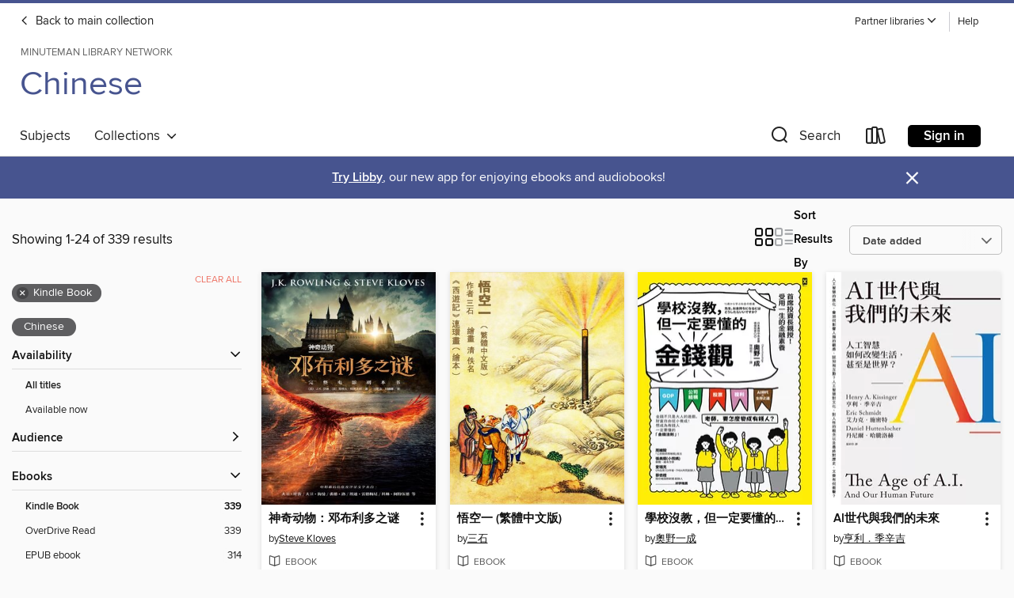

--- FILE ---
content_type: text/html; charset=utf-8
request_url: https://minuteman.overdrive.com/minuteman-holliston/chinese/search?format=ebook-kindle&sortBy=newlyadded
body_size: 63718
content:
<!DOCTYPE html>
<html lang="en" dir="ltr" class="no-js">
    <head>
        
    
        
    

    <meta name="twitter:title" property="og:title" content="Minuteman Library Network"/>
    <meta name="twitter:description" property="og:description" content="See search results in the Minuteman Library Network digital collection."/>
    <meta name="twitter:image" property="og:image" content="https://thunder.cdn.overdrive.com/logo-resized/1758?1722604063"/>
    <meta property="og:url" content="/minuteman-holliston/chinese/search?format=ebook-kindle&amp;sortBy=newlyadded"/>
    <meta name="twitter:card" content="summary" />
    <meta property="og:site_name" content="Minuteman Library Network" />
    <meta name="twitter:site" content="@OverDriveLibs" />
    <meta property="og:locale" content="en" />
    <meta name="description" content="See search results in the Minuteman Library Network digital collection." />

        <meta http-equiv="X-UA-Compatible" content="IE=edge,chrome=1">
<meta name="viewport" content="width=device-width, initial-scale=1.0 user-scalable=1">





    
        
            
        
        
            
        

        <title>Chinese - Search results - Minuteman Library Network - OverDrive</title>
    


<link rel='shortcut icon' type='image/x-icon' href='https://lightning.od-cdn.com/static/img/favicon.bb86d660d3929b5c0c65389d6a8e8aba.ico' />


    
        <meta name="twitter:title" property="og:title" content="Minuteman Library Network"/>
        <meta name="twitter:description" property="og:description" content="Browse, borrow, and enjoy titles from the Minuteman Library Network digital collection."/>
        <meta name="twitter:image" property="og:image" content="https://thunder.cdn.overdrive.com/logo-resized/1758?1722604063"/>
        <meta property="og:url" content="/minuteman-holliston/chinese/search?format=ebook-kindle&amp;sortBy=newlyadded"/>
        <meta name="twitter:card" content="summary" />
        <meta property="og:site_name" content="Minuteman Library Network" />
        <meta name="twitter:site" content="@OverDriveLibs" />
        <meta property="og:locale" content="en" />
        
    



        <link rel="stylesheet" type="text/css" href="https://lightning.od-cdn.com/static/vendor.bundle.min.5eabf64aeb625aca9acda7ccc8bb0256.css" onerror="cdnError(this)" />
        <link rel="stylesheet" type="text/css" href="https://lightning.od-cdn.com/static/app.bundle.min.4745c796acbdf898c17680b64a0334c9.css" onerror="cdnError(this)" />
        <link rel='shortcut icon' type='image/x-icon' href='https://lightning.od-cdn.com/static/img/favicon.bb86d660d3929b5c0c65389d6a8e8aba.ico' />

        
    <link rel="stylesheet" type="text/css" href="https://lightning.od-cdn.com/static/faceted-media.min.4cf2f9699e20c37ba2839a67bcf88d4d.css" />


        

<link rel="stylesheet" type="text/css" href="/assets/v3/css/45b2cd3100fbdebbdb6e3d5fa7e06ec7/colors.css?primary=%237680af&primaryR=118&primaryG=128&primaryB=175&primaryFontColor=%23fff&secondary=%2347548f&secondaryR=71&secondaryG=84&secondaryB=143&secondaryFontColor=%23fff&bannerIsSecondaryColor=false&defaultColor=%23222">

        <script>
    window.OverDrive = window.OverDrive || {};
    window.OverDrive.colors = {};
    window.OverDrive.colors.primary = "#7680af";
    window.OverDrive.colors.secondary = "#47548f";
    window.OverDrive.tenant = 410;
    window.OverDrive.libraryName = "Minuteman Library Network";
    window.OverDrive.advantageKey = "minuteman-holliston";
    window.OverDrive.libraryKey = "minuteman-holliston";
    window.OverDrive.accountIds = [-1,110];
    window.OverDrive.parentAccountKey = "minuteman";
    window.OverDrive.allFeatures = "";
    window.OverDrive.libraryConfigurations = {"autocomplete":{"enabled":true},"content-holds":{"enabled":true},"getACard":{"enabled":false},"backToMainCollectionLink":{"enabled":true},"promoteLibby":{"enabled":true},"switchToLibby":{"enabled":true},"disableOdAppAccess":{"enabled":true},"bannerIsSecondaryColor":{"enabled":false},"lexileScores":{"enabled":true},"atosLevels":{"enabled":true},"gradeLevels":{"enabled":true},"interestLevels":{"enabled":true},"readingHistory":{"enabled":true},"reciprocalLending":{"enabled":true},"OzoneAuthentication":{"enabled":true},"Notifications":{"enabled":true},"kindleFooter":{"enabled":true},"kindleNav":{"enabled":true},"kindleLoanFormatLimit":{"enabled":true},"kindleSearchOffer":{"enabled":true},"kindleLoanOffer":{"enabled":true},"sampleOnlyMode":{},"luckyDayMenuLink":{"enabled":false},"disableWishlist":{"enabled":false},"simplifiedNavigationBar":{"enabled":false},"geo-idc":{"enabled":false},"libby-footer-promo":{"enabled":false}};
    window.OverDrive.mediaItems = {"5417273":{"reserveId":"e0d247d5-7b6a-4037-a839-41089fd06697","subjects":[{"id":"26","name":"Fiction"},{"id":"125","name":"Non-English Fiction"}],"bisacCodes":[],"bisac":[],"levels":[],"creators":[{"id":1362082,"name":"查爾斯．狄更斯","role":"Author","sortName":"查爾斯．狄更斯"}],"languages":[{"id":"zh","name":"Chinese"}],"isBundledChild":false,"ratings":{"maturityLevel":{"id":"generalcontent","name":"General content"},"naughtyScore":{"id":"GeneralContent","name":"General content"}},"constraints":{"isDisneyEulaRequired":false},"reviewCounts":{"premium":0,"publisherSupplier":0},"isAvailable":true,"isPreReleaseTitle":false,"estimatedReleaseDate":"2020-04-20T04:00:00Z","sample":{"href":"https://samples.overdrive.com/?crid=e0d247d5-7b6a-4037-a839-41089fd06697&.epub-sample.overdrive.com"},"publisher":{"id":"205774","name":"時報出版"},"description":"<p>1757年12月，巴黎的年輕醫生曼內特，被帶往侯爵家出診，不料卻目睹了殺人事件。他決心為受害者伸張正義，結果卻遭了算計，被祕密關進巴士底獄。他的妻子大受打擊，不久便去世了，去世前託付友人將女兒露西帶到倫敦撫養。十八年後，長大成人的露西，突然得到父親的消息，她從倫敦趕往巴黎，父女終得團聚。<p>父女兩人返回倫敦的途中，邂逅了達尼，露西和達尼情愫漸生，並論及婚嫁，然而，曼內特見到達尼時總是心神不寧，原來這位法國來的年輕人正是當年陷害醫生的侯爵的侄子。不過，法國大革命爆發時，達尼為了營救家...","availableCopies":1,"ownedCopies":1,"luckyDayAvailableCopies":0,"luckyDayOwnedCopies":0,"holdsCount":0,"holdsRatio":0,"estimatedWaitDays":14,"isFastlane":false,"availabilityType":"normal","isRecommendableToLibrary":true,"isOwned":true,"isHoldable":true,"isAdvantageFiltered":false,"visitorEligible":true,"juvenileEligible":false,"youngAdultEligible":false,"contentAccessLevels":0,"classifications":{},"type":{"id":"ebook","name":"eBook"},"covers":{"cover150Wide":{"href":"https://img3.od-cdn.com/ImageType-150/8707-1/E0D/247/D5/{E0D247D5-7B6A-4037-A839-41089FD06697}Img150.jpg","height":200,"width":150,"primaryColor":{"hex":"#151726","rgb":{"red":21,"green":23,"blue":38}},"isPlaceholderImage":false},"cover300Wide":{"href":"https://img3.od-cdn.com/ImageType-400/8707-1/E0D/247/D5/{E0D247D5-7B6A-4037-A839-41089FD06697}Img400.jpg","height":400,"width":300,"primaryColor":{"hex":"#131625","rgb":{"red":19,"green":22,"blue":37}},"isPlaceholderImage":false},"cover510Wide":{"href":"https://img1.od-cdn.com/ImageType-100/8707-1/{E0D247D5-7B6A-4037-A839-41089FD06697}Img100.jpg","height":680,"width":510,"primaryColor":{"hex":"#1F2231","rgb":{"red":31,"green":34,"blue":49}},"isPlaceholderImage":false}},"id":"5417273","firstCreatorName":"查爾斯．狄更斯","firstCreatorId":1362082,"firstCreatorSortName":"查爾斯．狄更斯","title":"雙城記","sortTitle":"雙城記","publishDate":"2020-03-20T00:00:00Z","publishDateText":"03/20/2020","formats":[{"identifiers":[{"type":"ASIN","value":"B086L7XP6Q"}],"rights":[{"type":"UnsupportedKindleDevice","typeText":"Unsupported kindle device","value":"kindle-1","valueText":"Kindle 1","drmType":"Light"},{"type":"UnsupportedKindleDevice","typeText":"Unsupported kindle device","value":"kindle-2","valueText":"Kindle 2","drmType":"Light"},{"type":"UnsupportedKindleDevice","typeText":"Unsupported kindle device","value":"kindle-dx","valueText":"Kindle DX","drmType":"Light"},{"type":"UnsupportedKindleDevice","typeText":"Unsupported kindle device","value":"kindle-keyboard","valueText":"Kindle Keyboard","drmType":"Light"},{"type":"UnsupportedKindleDevice","typeText":"Unsupported kindle device","value":"kindle-4","valueText":"Kindle 4","drmType":"Light"},{"type":"UnsupportedKindleDevice","typeText":"Unsupported kindle device","value":"kindle-touch","valueText":"Kindle Touch","drmType":"Light"},{"type":"UnsupportedKindleDevice","typeText":"Unsupported kindle device","value":"kindle-5","valueText":"Kindle 5","drmType":"Light"},{"type":"UnsupportedKindleDevice","typeText":"Unsupported kindle device","value":"kindle-paperwhite","valueText":"Kindle Paperwhite","drmType":"Light"},{"type":"UnsupportedKindleDevice","typeText":"Unsupported kindle device","value":"kindle-7","valueText":"Kindle 7","drmType":"Light"},{"type":"UnsupportedKindleDevice","typeText":"Unsupported kindle device","value":"kindle-voyage","valueText":"Kindle Voyage","drmType":"Light"}],"onSaleDateUtc":"2020-04-20T04:00:00+00:00","hasAudioSynchronizedText":false,"isBundleParent":false,"bundledContent":[],"fulfillmentType":"kindle","id":"ebook-kindle","name":"Kindle Book"},{"identifiers":[{"type":"PublisherCatalogNumber","value":"87937"}],"rights":[],"onSaleDateUtc":"2020-04-20T04:00:00+00:00","hasAudioSynchronizedText":false,"isBundleParent":false,"bundledContent":[],"sample":{"href":"https://samples.overdrive.com/?crid=e0d247d5-7b6a-4037-a839-41089fd06697&.epub-sample.overdrive.com"},"fulfillmentType":"bifocal","id":"ebook-overdrive","name":"OverDrive Read"},{"identifiers":[{"type":"PublisherCatalogNumber","value":"87937"}],"rights":[],"fileSize":5599997,"onSaleDateUtc":"2020-04-20T04:00:00+00:00","hasAudioSynchronizedText":false,"isBundleParent":false,"bundledContent":[],"fulfillmentType":"pdf","id":"ebook-pdf-adobe","name":"PDF eBook"}],"publisherAccount":{"id":"40433","name":"udn.com Co.Ltd"}},"5777559":{"reserveId":"d1792177-c841-45ea-8c51-e3188dfbcb0f","subjects":[{"id":"26","name":"Fiction"},{"id":"77","name":"Romance"}],"bisacCodes":["FIC027020"],"bisac":[{"code":"FIC027020","description":"Fiction / Romance / Contemporary"}],"levels":[],"creators":[{"id":2347371,"name":"希雅著","role":"Author","sortName":"希雅著"}],"languages":[{"id":"zh","name":"Chinese"}],"imprint":{"id":"66055","name":"世界知识出版社"},"isBundledChild":false,"ratings":{"maturityLevel":{"id":"generalcontent","name":"General content"},"naughtyScore":{"id":"GeneralContent","name":"General content"}},"constraints":{"isDisneyEulaRequired":false},"reviewCounts":{"premium":0,"publisherSupplier":0},"isAvailable":true,"isPreReleaseTitle":false,"estimatedReleaseDate":"2020-10-07T04:00:00Z","sample":{"href":"https://samples.overdrive.com/?crid=d1792177-c841-45ea-8c51-e3188dfbcb0f&.epub-sample.overdrive.com"},"publisher":{"id":"94228","name":"CNPeReading"},"description":"<p>他曾以为，他是她孤单世界里的救赎者，殊不知，她才是将走在悬崖边上的他拉回来的那个人。无数个微小的幸运时光，都是因为她，在那个微雨的春天，携着一地冷清的日光，缓慢而坚定，胆怯而羞涩地走向他。仿佛前方的迷雾都已剥开，仿佛柔软的泥土已经被碾成坚实的道路，少年柔软而脆嫩的心脏，终于一点点地，变得坚韧而有力。遇见她，是他这辈子，暖暖的小幸运。","availableCopies":1,"ownedCopies":1,"luckyDayAvailableCopies":0,"luckyDayOwnedCopies":0,"holdsCount":0,"holdsRatio":0,"estimatedWaitDays":14,"isFastlane":false,"availabilityType":"normal","isRecommendableToLibrary":true,"isOwned":true,"isHoldable":true,"isAdvantageFiltered":false,"visitorEligible":true,"juvenileEligible":false,"youngAdultEligible":false,"contentAccessLevels":0,"classifications":{},"type":{"id":"ebook","name":"eBook"},"covers":{"cover150Wide":{"href":"https://img1.od-cdn.com/ImageType-150/5719-1/D17/921/77/{D1792177-C841-45EA-8C51-E3188DFBCB0F}Img150.jpg","height":200,"width":150,"primaryColor":{"hex":"#3B6653","rgb":{"red":59,"green":102,"blue":83}},"isPlaceholderImage":false},"cover300Wide":{"href":"https://img2.od-cdn.com/ImageType-400/5719-1/D17/921/77/{D1792177-C841-45EA-8C51-E3188DFBCB0F}Img400.jpg","height":400,"width":300,"primaryColor":{"hex":"#41654B","rgb":{"red":65,"green":101,"blue":75}},"isPlaceholderImage":false},"cover510Wide":{"href":"https://img3.od-cdn.com/ImageType-100/5719-1/{D1792177-C841-45EA-8C51-E3188DFBCB0F}Img100.jpg","height":680,"width":510,"primaryColor":{"hex":"#278259","rgb":{"red":39,"green":130,"blue":89}},"isPlaceholderImage":false}},"id":"5777559","firstCreatorName":"希雅著","firstCreatorId":2347371,"firstCreatorSortName":"希雅著","title":"遇见你的小小幸运","sortTitle":"遇见你的小小幸运","publishDate":"2016-05-01T00:00:00Z","publishDateText":"05/01/2016","formats":[{"identifiers":[{"type":"ASIN","value":"B08HS7457M"}],"rights":[],"onSaleDateUtc":"2020-10-07T04:00:00+00:00","hasAudioSynchronizedText":false,"isBundleParent":false,"bundledContent":[],"fulfillmentType":"kindle","id":"ebook-kindle","name":"Kindle Book"},{"identifiers":[{"type":"ISBN","value":"9787501590537"},{"type":"PublisherCatalogNumber","value":"BK14556b175b"}],"rights":[],"onSaleDateUtc":"2020-10-07T04:00:00+00:00","hasAudioSynchronizedText":false,"isBundleParent":false,"isbn":"9787501590537","bundledContent":[],"sample":{"href":"https://samples.overdrive.com/?crid=d1792177-c841-45ea-8c51-e3188dfbcb0f&.epub-sample.overdrive.com"},"fulfillmentType":"bifocal","id":"ebook-overdrive","name":"OverDrive Read"},{"identifiers":[{"type":"ISBN","value":"9787501590537"},{"type":"PublisherCatalogNumber","value":"BK14556b175b"}],"rights":[],"fileSize":2804647,"onSaleDateUtc":"2020-10-07T04:00:00+00:00","hasAudioSynchronizedText":false,"isBundleParent":false,"isbn":"9787501590537","bundledContent":[],"fulfillmentType":"epub","id":"ebook-epub-adobe","name":"EPUB eBook"}],"publisherAccount":{"id":"23638","name":"CNPeReading"}},"6299910":{"reserveId":"69b8176d-9ab5-4064-9ced-fe9d94afa96c","subjects":[{"id":"26","name":"Fiction"},{"id":"49","name":"Literature"}],"bisacCodes":["FIC000000"],"bisac":[{"code":"FIC000000","description":"Fiction / General"}],"levels":[],"creators":[{"id":2512042,"name":"布莉．貝內特","role":"Author","sortName":"布莉．貝內特"}],"languages":[{"id":"zh","name":"Chinese"}],"isBundledChild":false,"ratings":{"maturityLevel":{"id":"generalcontent","name":"General content"},"naughtyScore":{"id":"GeneralContent","name":"General content"}},"constraints":{"isDisneyEulaRequired":false},"reviewCounts":{"premium":0,"publisherSupplier":0},"isAvailable":true,"isPreReleaseTitle":false,"estimatedReleaseDate":"2021-06-01T04:00:00Z","sample":{"href":"https://samples.overdrive.com/?crid=69b8176d-9ab5-4064-9ced-fe9d94afa96c&.epub-sample.overdrive.com"},"publisher":{"id":"152522","name":"麥田"},"description":"<p>當初沒走的那條路，是否才是你真正的人生？<p>2020年歐巴馬最愛小說之一！<p>《紐約時報》《時代》雜誌年度10大好書<p>美國上市半年熱銷破百萬冊<p>高踞《紐約時報》暢銷榜逾36週<p>HBO百萬美金奪得影視版權、海外授權已達26國<p>《衛報》《柯克斯書評》《時代》《華爾街日報》《VOX》《華盛頓郵報》《洛杉磯時報》等重量媒體一致好評<p>2020年美國國家圖書獎入圍<p>2020年《華盛頓郵報》年度10大好書<p>2020年《娛樂週刊》年度10大好書<p>2020年《浮華世...","availableCopies":1,"ownedCopies":1,"luckyDayAvailableCopies":0,"luckyDayOwnedCopies":0,"holdsCount":0,"holdsRatio":0,"estimatedWaitDays":14,"isFastlane":false,"availabilityType":"normal","isRecommendableToLibrary":true,"isOwned":true,"isHoldable":true,"isAdvantageFiltered":false,"visitorEligible":true,"juvenileEligible":false,"youngAdultEligible":false,"contentAccessLevels":0,"classifications":{},"type":{"id":"ebook","name":"eBook"},"covers":{"cover150Wide":{"href":"https://img2.od-cdn.com/ImageType-150/7728-1/69B/817/6D/{69B8176D-9AB5-4064-9CED-FE9D94AFA96C}Img150.jpg","height":200,"width":150,"primaryColor":{"hex":"#F19B8A","rgb":{"red":241,"green":155,"blue":138}},"isPlaceholderImage":false},"cover300Wide":{"href":"https://img1.od-cdn.com/ImageType-400/7728-1/69B/817/6D/{69B8176D-9AB5-4064-9CED-FE9D94AFA96C}Img400.jpg","height":400,"width":300,"primaryColor":{"hex":"#F29D89","rgb":{"red":242,"green":157,"blue":137}},"isPlaceholderImage":false},"cover510Wide":{"href":"https://img3.od-cdn.com/ImageType-100/7728-1/{69B8176D-9AB5-4064-9CED-FE9D94AFA96C}Img100.jpg","height":680,"width":510,"primaryColor":{"hex":"#F09D8B","rgb":{"red":240,"green":157,"blue":139}},"isPlaceholderImage":false}},"id":"6299910","firstCreatorName":"布莉．貝內特","firstCreatorId":2512042,"firstCreatorSortName":"布莉．貝內特","title":"消失的另一半（2020年歐巴馬最愛小說之一．《紐約時報》年度十大好書）","sortTitle":"消失的另一半（2020年歐巴馬最愛小說之一．《紐約時報》年度十大好書）","publishDate":"2021-03-30T00:00:00Z","publishDateText":"03/30/2021","formats":[{"identifiers":[{"type":"ASIN","value":"B0923VZ7Z9"}],"rights":[],"onSaleDateUtc":"2021-06-01T04:00:00+00:00","hasAudioSynchronizedText":false,"isBundleParent":false,"bundledContent":[],"fulfillmentType":"kindle","id":"ebook-kindle","name":"Kindle Book"},{"identifiers":[{"type":"ISBN","value":"9789863449249"},{"type":"PublisherCatalogNumber","value":"RQ7102-001"}],"rights":[],"onSaleDateUtc":"2021-06-01T04:00:00+00:00","hasAudioSynchronizedText":false,"isBundleParent":false,"isbn":"9789863449249","bundledContent":[],"sample":{"href":"https://samples.overdrive.com/?crid=69b8176d-9ab5-4064-9ced-fe9d94afa96c&.epub-sample.overdrive.com"},"fulfillmentType":"bifocal","id":"ebook-overdrive","name":"OverDrive Read"},{"identifiers":[{"type":"ISBN","value":"9789863449249"},{"type":"PublisherCatalogNumber","value":"RQ7102-001"}],"rights":[],"fileSize":1149600,"onSaleDateUtc":"2021-06-01T04:00:00+00:00","hasAudioSynchronizedText":false,"isBundleParent":false,"isbn":"9789863449249","bundledContent":[],"fulfillmentType":"epub","id":"ebook-epub-adobe","name":"EPUB eBook"},{"identifiers":[{"type":"KoboBookID","value":"1de7c7f0-9a7e-3309-b108-b7d9c775edab"}],"rights":[],"onSaleDateUtc":"2021-06-01T04:00:00+00:00","hasAudioSynchronizedText":false,"isBundleParent":false,"bundledContent":[],"fulfillmentType":"kobo","id":"ebook-kobo","name":"Kobo eBook"}],"publisherAccount":{"id":"38765","name":"Home Media Group LTD. Cite Branch (CAYMAN ISLAND)"}},"6461595":{"reserveId":"18b74111-aec8-4603-aa84-b2308631f3a8","subjects":[{"id":"26","name":"Fiction"},{"id":"58","name":"Mythology"}],"bisacCodes":["FIC010000"],"bisac":[{"code":"FIC010000","description":"Fiction / Fairy Tales, Folk Tales, Legends & Mythology"}],"levels":[],"creators":[{"id":728705,"name":"三石","role":"Author","sortName":"三石"}],"languages":[{"id":"zh","name":"Chinese"}],"isBundledChild":false,"ratings":{"maturityLevel":{"id":"generalcontent","name":"General content"},"naughtyScore":{"id":"GeneralContent","name":"General content"}},"constraints":{"isDisneyEulaRequired":false},"reviewCounts":{"premium":0,"publisherSupplier":0},"isAvailable":true,"isPreReleaseTitle":false,"estimatedReleaseDate":"2020-08-08T04:00:00Z","sample":{"href":"https://samples.overdrive.com/?crid=18b74111-aec8-4603-aa84-b2308631f3a8&.epub-sample.overdrive.com"},"publisher":{"id":"247100","name":"Blue Earth"},"subtitle":"《西遊記》連環畫（繪本）","description":"西遊記誕生以來版本眾多，本書與眾不同之處在於配圖，所用配圖為清代流傳下來的絕世之作，全圖300餘幅。這些以西遊記為主題的畫作，線條流暢，生動活潑，無論天上地下，雲間海中都畫的精美絕倫。更難得的是這些畫作全部為彩繪，老少皆宜，這些配圖雖然距今已有一兩百年，不過保持完好，是少有的絕世孤本。現今能與讀者再見，實為幸事！遺憾的是這些精美絕倫的畫作沒有署名，畫作的作者也已無法考證。...","availableCopies":1,"ownedCopies":1,"luckyDayAvailableCopies":0,"luckyDayOwnedCopies":0,"holdsCount":0,"holdsRatio":0,"estimatedWaitDays":14,"isFastlane":false,"availabilityType":"normal","isRecommendableToLibrary":true,"isOwned":true,"isHoldable":true,"isAdvantageFiltered":false,"visitorEligible":true,"juvenileEligible":false,"youngAdultEligible":false,"contentAccessLevels":0,"classifications":{},"type":{"id":"ebook","name":"eBook"},"covers":{"cover150Wide":{"href":"https://img1.od-cdn.com/ImageType-150/6251-1/18B/741/11/{18B74111-AEC8-4603-AA84-B2308631F3A8}Img150.jpg","height":200,"width":150,"primaryColor":{"hex":"#F6E9A3","rgb":{"red":246,"green":233,"blue":163}},"isPlaceholderImage":false},"cover300Wide":{"href":"https://img3.od-cdn.com/ImageType-400/6251-1/18B/741/11/{18B74111-AEC8-4603-AA84-B2308631F3A8}Img400.jpg","height":400,"width":300,"primaryColor":{"hex":"#FBE9A9","rgb":{"red":251,"green":233,"blue":169}},"isPlaceholderImage":false},"cover510Wide":{"href":"https://img3.od-cdn.com/ImageType-100/6251-1/{18B74111-AEC8-4603-AA84-B2308631F3A8}Img100.jpg","height":680,"width":510,"primaryColor":{"hex":"#F5E6AB","rgb":{"red":245,"green":230,"blue":171}},"isPlaceholderImage":false}},"id":"6461595","firstCreatorName":"三石","firstCreatorId":728705,"firstCreatorSortName":"三石","title":"悟空一 (繁體中文版)","sortTitle":"悟空一 (繁體中文版) 《西遊記》連環畫（繪本）","publishDate":"2020-08-08T00:00:00Z","publishDateText":"08/08/2020","formats":[{"identifiers":[{"type":"ASIN","value":"B08F2JQD87"}],"rights":[],"onSaleDateUtc":"2020-08-08T04:00:00+00:00","hasAudioSynchronizedText":false,"isBundleParent":false,"bundledContent":[],"fulfillmentType":"kindle","id":"ebook-kindle","name":"Kindle Book"},{"identifiers":[{"type":"ISBN","value":"9783969441992"}],"rights":[],"onSaleDateUtc":"2020-08-08T04:00:00+00:00","hasAudioSynchronizedText":false,"isBundleParent":false,"isbn":"9783969441992","bundledContent":[],"sample":{"href":"https://samples.overdrive.com/?crid=18b74111-aec8-4603-aa84-b2308631f3a8&.epub-sample.overdrive.com"},"fulfillmentType":"bifocal","id":"ebook-overdrive","name":"OverDrive Read"},{"identifiers":[{"type":"ISBN","value":"9783969441992"}],"rights":[],"fileSize":17057947,"onSaleDateUtc":"2020-08-08T04:00:00+00:00","hasAudioSynchronizedText":false,"isBundleParent":false,"isbn":"9783969441992","bundledContent":[],"fulfillmentType":"epub","accessibilityStatements":{"waysOfReading":["NoInfoForModifiableDisplay","SomeNonVisualReadingSupport"],"conformance":["NoInfoForStandards"],"navigation":[],"richContent":[],"hazards":["HazardsUnknown"],"legalConsiderations":[],"additionalInformation":[]},"id":"ebook-epub-adobe","name":"EPUB eBook"}],"publisherAccount":{"id":"27350","name":"Bookwire GmbH"}},"6465181":{"reserveId":"41f3c9e9-1efa-41c0-9102-9ab1e3b59c70","subjects":[{"id":"43","name":"Juvenile Fiction"},{"id":"44","name":"Juvenile Literature"}],"bisacCodes":["JUV011020","JUV039030","JUV089000"],"bisac":[{"code":"JUV011020","description":"JUVENILE FICTION / Asian American & Pacific Islander"},{"code":"JUV039030","description":"JUVENILE FICTION / Social Themes / Death, Grief, Bereavement"},{"code":"JUV089000","description":"JUVENILE FICTION / Community & Neighbors"}],"levels":[],"creators":[{"id":148644,"name":"Kao Kalia Yang","role":"Author","sortName":"Yang, Kao Kalia"},{"id":1662744,"name":"Seo Kim","role":"Illustrator","sortName":"Kim, Seo"}],"languages":[{"id":"zh","name":"Chinese"}],"imprint":{"id":"122841","name":"Carolrhoda Books ®"},"isBundledChild":false,"ratings":{"maturityLevel":{"id":"juvenile","name":"Juvenile"},"naughtyScore":{"id":"Juvenile","name":"Juvenile"}},"constraints":{"isDisneyEulaRequired":false},"reviewCounts":{"premium":1,"publisherSupplier":0},"isAvailable":true,"isPreReleaseTitle":false,"estimatedReleaseDate":"2021-06-30T04:00:00Z","sample":{"href":"https://samples.overdrive.com/?crid=41f3c9e9-1efa-41c0-9102-9ab1e3b59c70&.epub-sample.overdrive.com"},"publisher":{"id":"1333","name":"Lerner Publishing Group"},"description":"\"Filled with wonder and sorrow and happiness.\" —Alison McGhee, #1 New York Times bestselling author of Someday\nA heartfelt story of a young girl seeking beauty and connection in a busy world, now in Mandarin Chinese.\nAs the seasons change, so too...","availableCopies":1,"ownedCopies":1,"luckyDayAvailableCopies":0,"luckyDayOwnedCopies":0,"holdsCount":0,"holdsRatio":0,"estimatedWaitDays":14,"isFastlane":false,"availabilityType":"normal","isRecommendableToLibrary":true,"isOwned":true,"isHoldable":true,"isAdvantageFiltered":false,"visitorEligible":true,"juvenileEligible":false,"youngAdultEligible":false,"contentAccessLevels":0,"classifications":{},"type":{"id":"ebook","name":"eBook"},"covers":{"cover150Wide":{"href":"https://img2.od-cdn.com/ImageType-150/0955-1/41F/3C9/E9/{41F3C9E9-1EFA-41C0-9102-9AB1E3B59C70}Img150.jpg","height":200,"width":150,"primaryColor":{"hex":"#90765B","rgb":{"red":144,"green":118,"blue":91}},"isPlaceholderImage":false},"cover300Wide":{"href":"https://img1.od-cdn.com/ImageType-400/0955-1/41F/3C9/E9/{41F3C9E9-1EFA-41C0-9102-9AB1E3B59C70}Img400.jpg","height":400,"width":300,"primaryColor":{"hex":"#76573A","rgb":{"red":118,"green":87,"blue":58}},"isPlaceholderImage":false},"cover510Wide":{"href":"https://img1.od-cdn.com/ImageType-100/0955-1/{41F3C9E9-1EFA-41C0-9102-9AB1E3B59C70}Img100.jpg","height":680,"width":510,"primaryColor":{"hex":"#755337","rgb":{"red":117,"green":83,"blue":55}},"isPlaceholderImage":false}},"id":"6465181","firstCreatorName":"Kao Kalia Yang","firstCreatorId":148644,"firstCreatorSortName":"Yang, Kao Kalia","title":"A Map into the World","sortTitle":"Map into the World","edition":"Chinese Edition","publishDate":"2021-08-01T00:00:00Z","publishDateText":"08/01/2021","formats":[{"identifiers":[{"type":"ASIN","value":"B07V1YT26F"}],"rights":[{"type":"UnsupportedKindleDevice","typeText":"Unsupported kindle device","value":"kindle-1","valueText":"Kindle 1","drmType":"Light"},{"type":"UnsupportedKindleDevice","typeText":"Unsupported kindle device","value":"kindle-2","valueText":"Kindle 2","drmType":"Light"},{"type":"UnsupportedKindleDevice","typeText":"Unsupported kindle device","value":"kindle-dx","valueText":"Kindle DX","drmType":"Light"},{"type":"UnsupportedKindleDevice","typeText":"Unsupported kindle device","value":"kindle-keyboard","valueText":"Kindle Keyboard","drmType":"Light"},{"type":"UnsupportedKindleDevice","typeText":"Unsupported kindle device","value":"kindle-4","valueText":"Kindle 4","drmType":"Light"},{"type":"UnsupportedKindleDevice","typeText":"Unsupported kindle device","value":"kindle-touch","valueText":"Kindle Touch","drmType":"Light"},{"type":"UnsupportedKindleDevice","typeText":"Unsupported kindle device","value":"kindle-5","valueText":"Kindle 5","drmType":"Light"},{"type":"UnsupportedKindleDevice","typeText":"Unsupported kindle device","value":"kindle-paperwhite","valueText":"Kindle Paperwhite","drmType":"Light"},{"type":"UnsupportedKindleDevice","typeText":"Unsupported kindle device","value":"kindle-7","valueText":"Kindle 7","drmType":"Light"},{"type":"UnsupportedKindleDevice","typeText":"Unsupported kindle device","value":"kindle-voyage","valueText":"Kindle Voyage","drmType":"Light"}],"onSaleDateUtc":"2021-06-30T04:00:00+00:00","hasAudioSynchronizedText":false,"isBundleParent":false,"bundledContent":[],"fulfillmentType":"kindle","id":"ebook-kindle","name":"Kindle Book"},{"identifiers":[{"type":"ISBN","value":"9781728449029"}],"rights":[],"onSaleDateUtc":"2021-06-30T04:00:00+00:00","hasAudioSynchronizedText":false,"isBundleParent":false,"isbn":"9781728449029","bundledContent":[],"sample":{"href":"https://samples.overdrive.com/?crid=41f3c9e9-1efa-41c0-9102-9ab1e3b59c70&.epub-sample.overdrive.com"},"fulfillmentType":"bifocal","id":"ebook-overdrive","name":"OverDrive Read"},{"identifiers":[{"type":"ISBN","value":"9781728449005"}],"rights":[],"fileSize":15172648,"onSaleDateUtc":"2021-06-30T04:00:00+00:00","hasAudioSynchronizedText":false,"isBundleParent":false,"isbn":"9781728449005","bundledContent":[],"fulfillmentType":"pdf","id":"ebook-pdf-adobe","name":"PDF eBook"}],"publisherAccount":{"id":"2129","name":"Lerner Publishing Group"}},"6515867":{"reserveId":"21a38830-4602-4660-8d94-4611fc63b6d7","subjects":[{"id":"18","name":"Drama"},{"id":"43","name":"Juvenile Fiction"}],"bisacCodes":[],"bisac":[],"levels":[],"creators":[{"id":1911311,"name":"乐多多","role":"Author","sortName":"乐多多"}],"languages":[{"id":"zh","name":"Chinese"}],"imprint":{"id":"8096","name":"ZJPUCN"},"isBundledChild":false,"ratings":{"maturityLevel":{"id":"juvenile","name":"Juvenile"},"naughtyScore":{"id":"Juvenile","name":"Juvenile"}},"constraints":{"isDisneyEulaRequired":false},"reviewCounts":{"premium":0,"publisherSupplier":0},"isAvailable":true,"isPreReleaseTitle":false,"estimatedReleaseDate":"2021-08-26T04:00:00Z","sample":{"href":"https://samples.overdrive.com/?crid=21a38830-4602-4660-8d94-4611fc63b6d7&.epub-sample.overdrive.com"},"publisher":{"id":"15367","name":"ZHE JIANG PUBLISHING UNITED GROUP"},"subtitle":"我是下一届班长","description":"<p>拥有高情商，拥有好人生。「恭喜你，在孩子最合适的年龄，遇到这套能给ta带来快乐、自信和成长的书」：校园励志成长小说第一书，累计销售1000万册，改变千万小学生的胡小闹来啦！升级版盛装上市！开启潜藏在孩子心灵深处的洪荒之力；让孩子认识自我、重塑自我、掌握未来；教师推荐，家长欣喜，孩子爱读！著名儿童文学作家乐多多专门为小学生量身打造！让孩子在最短的时间内适应小学生活，爱上学校和学习！有眼泪、有欢笑、有童趣、有搞笑、有引导、有鼓励......给孩子一个有意义、又暖乎乎的童年！遇到它，孩子的...","availableCopies":1,"ownedCopies":1,"luckyDayAvailableCopies":0,"luckyDayOwnedCopies":0,"holdsCount":0,"holdsRatio":0,"estimatedWaitDays":14,"isFastlane":false,"availabilityType":"normal","isRecommendableToLibrary":true,"isOwned":true,"isHoldable":true,"isAdvantageFiltered":false,"visitorEligible":true,"juvenileEligible":false,"youngAdultEligible":false,"contentAccessLevels":0,"classifications":{},"type":{"id":"ebook","name":"eBook"},"covers":{"cover150Wide":{"href":"https://img2.od-cdn.com/ImageType-150/4141-1/21A/388/30/{21A38830-4602-4660-8D94-4611FC63B6D7}Img150.jpg","height":200,"width":150,"primaryColor":{"hex":"#6EBDE4","rgb":{"red":110,"green":189,"blue":228}},"isPlaceholderImage":false},"cover300Wide":{"href":"https://img3.od-cdn.com/ImageType-400/4141-1/21A/388/30/{21A38830-4602-4660-8D94-4611FC63B6D7}Img400.jpg","height":400,"width":300,"primaryColor":{"hex":"#B4E0F9","rgb":{"red":180,"green":224,"blue":249}},"isPlaceholderImage":false},"cover510Wide":{"href":"https://img1.od-cdn.com/ImageType-100/4141-1/{21A38830-4602-4660-8D94-4611FC63B6D7}Img100.jpg","height":680,"width":510,"primaryColor":{"hex":"#BBE3FC","rgb":{"red":187,"green":227,"blue":252}},"isPlaceholderImage":false}},"id":"6515867","firstCreatorName":"乐多多","firstCreatorId":1911311,"firstCreatorSortName":"乐多多","title":"胡小闹日记（升级经典版）·情商篇","sortTitle":"胡小闹日记（升级经典版）·情商篇 我是下一届班长","publishDate":"2021-05-28T00:00:00Z","publishDateText":"05/28/2021","formats":[{"identifiers":[{"type":"ASIN","value":"B0963Z54Q9"}],"rights":[],"onSaleDateUtc":"2021-08-26T04:00:00+00:00","hasAudioSynchronizedText":false,"isBundleParent":false,"bundledContent":[],"fulfillmentType":"kindle","id":"ebook-kindle","name":"Kindle Book"},{"identifiers":[{"type":"ISBN","value":"9787559704023"},{"type":"PublisherCatalogNumber","value":"TCFPN00023711"}],"rights":[],"onSaleDateUtc":"2021-08-26T04:00:00+00:00","hasAudioSynchronizedText":false,"isBundleParent":false,"isbn":"9787559704023","bundledContent":[],"sample":{"href":"https://samples.overdrive.com/?crid=21a38830-4602-4660-8d94-4611fc63b6d7&.epub-sample.overdrive.com"},"fulfillmentType":"bifocal","id":"ebook-overdrive","name":"OverDrive Read"},{"identifiers":[{"type":"ISBN","value":"9787559704023"},{"type":"PublisherCatalogNumber","value":"TCFPN00023711"}],"rights":[],"fileSize":4166334,"onSaleDateUtc":"2021-08-26T04:00:00+00:00","hasAudioSynchronizedText":false,"isBundleParent":false,"isbn":"9787559704023","bundledContent":[],"fulfillmentType":"epub","id":"ebook-epub-adobe","name":"EPUB eBook"},{"identifiers":[{"type":"KoboBookID","value":"998261c7-3d51-37c9-8d7e-a7464de7db13"}],"rights":[],"onSaleDateUtc":"2021-08-26T04:00:00+00:00","hasAudioSynchronizedText":false,"isBundleParent":false,"bundledContent":[],"fulfillmentType":"kobo","id":"ebook-kobo","name":"Kobo eBook"}],"publisherAccount":{"id":"12309","name":"Zhejiang Publishing United Group Digital Media Co.,Ltd"}},"6515870":{"reserveId":"57d916fe-3410-41ce-8efb-7f548b209bf3","subjects":[{"id":"18","name":"Drama"},{"id":"43","name":"Juvenile Fiction"}],"bisacCodes":[],"bisac":[],"levels":[],"creators":[{"id":1911311,"name":"乐多多","role":"Author","sortName":"乐多多"}],"languages":[{"id":"zh","name":"Chinese"}],"imprint":{"id":"8096","name":"ZJPUCN"},"isBundledChild":false,"ratings":{"maturityLevel":{"id":"juvenile","name":"Juvenile"},"naughtyScore":{"id":"Juvenile","name":"Juvenile"}},"constraints":{"isDisneyEulaRequired":false},"reviewCounts":{"premium":0,"publisherSupplier":0},"isAvailable":true,"isPreReleaseTitle":false,"estimatedReleaseDate":"2021-08-26T04:00:00Z","sample":{"href":"https://samples.overdrive.com/?crid=57d916fe-3410-41ce-8efb-7f548b209bf3&.epub-sample.overdrive.com"},"publisher":{"id":"15367","name":"ZHE JIANG PUBLISHING UNITED GROUP"},"subtitle":"失败之后不气馁","description":"<p>拥有高情商，拥有好人生。「恭喜你，在孩子最合适的年龄，遇到这套能给ta带来快乐、自信和成长的书」：校园励志成长小说第一书，累计销售1000万册，改变千万小学生的胡小闹来啦！升级版盛装上市！开启潜藏在孩子心灵深处的洪荒之力；让孩子认识自我、重塑自我、掌握未来；教师推荐，家长欣喜，孩子爱读！著名儿童文学作家乐多多专门为小学生量身打造！让孩子在最短的时间内适应小学生活，爱上学校和学习！有眼泪、有欢笑、有童趣、有搞笑、有引导、有鼓励......给孩子一个有意义、又暖乎乎的童年！遇到它，孩子的...","availableCopies":1,"ownedCopies":1,"luckyDayAvailableCopies":0,"luckyDayOwnedCopies":0,"holdsCount":0,"holdsRatio":0,"estimatedWaitDays":14,"isFastlane":false,"availabilityType":"normal","isRecommendableToLibrary":true,"isOwned":true,"isHoldable":true,"isAdvantageFiltered":false,"visitorEligible":true,"juvenileEligible":false,"youngAdultEligible":false,"contentAccessLevels":0,"classifications":{},"type":{"id":"ebook","name":"eBook"},"covers":{"cover150Wide":{"href":"https://img3.od-cdn.com/ImageType-150/4141-1/57D/916/FE/{57D916FE-3410-41CE-8EFB-7F548B209BF3}Img150.jpg","height":200,"width":150,"primaryColor":{"hex":"#F0C3E4","rgb":{"red":240,"green":195,"blue":228}},"isPlaceholderImage":false},"cover300Wide":{"href":"https://img3.od-cdn.com/ImageType-400/4141-1/57D/916/FE/{57D916FE-3410-41CE-8EFB-7F548B209BF3}Img400.jpg","height":400,"width":300,"primaryColor":{"hex":"#E7C7DE","rgb":{"red":231,"green":199,"blue":222}},"isPlaceholderImage":false},"cover510Wide":{"href":"https://img1.od-cdn.com/ImageType-100/4141-1/{57D916FE-3410-41CE-8EFB-7F548B209BF3}Img100.jpg","height":680,"width":510,"primaryColor":{"hex":"#E3C5DF","rgb":{"red":227,"green":197,"blue":223}},"isPlaceholderImage":false}},"id":"6515870","firstCreatorName":"乐多多","firstCreatorId":1911311,"firstCreatorSortName":"乐多多","title":"胡小闹日记（升级经典版）·情商篇","sortTitle":"胡小闹日记（升级经典版）·情商篇 失败之后不气馁","starRating":2,"starRatingCount":1,"publishDate":"2021-05-28T00:00:00Z","publishDateText":"05/28/2021","formats":[{"identifiers":[{"type":"ASIN","value":"B0963YL5G1"}],"rights":[],"onSaleDateUtc":"2021-08-26T04:00:00+00:00","hasAudioSynchronizedText":false,"isBundleParent":false,"bundledContent":[],"fulfillmentType":"kindle","id":"ebook-kindle","name":"Kindle Book"},{"identifiers":[{"type":"ISBN","value":"9787559704047"},{"type":"PublisherCatalogNumber","value":"TCFPN00023709"}],"rights":[],"onSaleDateUtc":"2021-08-26T04:00:00+00:00","hasAudioSynchronizedText":false,"isBundleParent":false,"isbn":"9787559704047","bundledContent":[],"sample":{"href":"https://samples.overdrive.com/?crid=57d916fe-3410-41ce-8efb-7f548b209bf3&.epub-sample.overdrive.com"},"fulfillmentType":"bifocal","id":"ebook-overdrive","name":"OverDrive Read"},{"identifiers":[{"type":"ISBN","value":"9787559704047"},{"type":"PublisherCatalogNumber","value":"TCFPN00023709"}],"rights":[],"fileSize":3538628,"onSaleDateUtc":"2021-08-26T04:00:00+00:00","hasAudioSynchronizedText":false,"isBundleParent":false,"isbn":"9787559704047","bundledContent":[],"fulfillmentType":"epub","id":"ebook-epub-adobe","name":"EPUB eBook"},{"identifiers":[{"type":"KoboBookID","value":"8d428a05-6a04-3fd6-9f4d-a57f4c6355b5"}],"rights":[],"onSaleDateUtc":"2021-08-26T04:00:00+00:00","hasAudioSynchronizedText":false,"isBundleParent":false,"bundledContent":[],"fulfillmentType":"kobo","id":"ebook-kobo","name":"Kobo eBook"}],"publisherAccount":{"id":"12309","name":"Zhejiang Publishing United Group Digital Media Co.,Ltd"}},"6515871":{"reserveId":"bff75b36-6105-49a7-b67b-d00c72c406f8","subjects":[{"id":"18","name":"Drama"},{"id":"43","name":"Juvenile Fiction"}],"bisacCodes":[],"bisac":[],"levels":[],"creators":[{"id":1911311,"name":"乐多多","role":"Author","sortName":"乐多多"}],"languages":[{"id":"zh","name":"Chinese"}],"imprint":{"id":"8096","name":"ZJPUCN"},"isBundledChild":false,"ratings":{"maturityLevel":{"id":"juvenile","name":"Juvenile"},"naughtyScore":{"id":"Juvenile","name":"Juvenile"}},"constraints":{"isDisneyEulaRequired":false},"reviewCounts":{"premium":0,"publisherSupplier":0},"isAvailable":true,"isPreReleaseTitle":false,"estimatedReleaseDate":"2021-08-26T04:00:00Z","sample":{"href":"https://samples.overdrive.com/?crid=bff75b36-6105-49a7-b67b-d00c72c406f8&.epub-sample.overdrive.com"},"publisher":{"id":"15367","name":"ZHE JIANG PUBLISHING UNITED GROUP"},"subtitle":"做个有自控力的小孩","description":"<p>拥有高情商，拥有好人生。「恭喜你，在孩子最合适的年龄，遇到这套能给ta带来快乐、自信和成长的书」：校园励志成长小说第一书，累计销售1000万册，改变千万小学生的胡小闹来啦！升级版盛装上市！开启潜藏在孩子心灵深处的洪荒之力；让孩子认识自我、重塑自我、掌握未来；教师推荐，家长欣喜，孩子爱读！著名儿童文学作家乐多多专门为小学生量身打造！让孩子在最短的时间内适应小学生活，爱上学校和学习！有眼泪、有欢笑、有童趣、有搞笑、有引导、有鼓励......给孩子一个有意义、又暖乎乎的童年！遇到它，孩子的...","availableCopies":1,"ownedCopies":1,"luckyDayAvailableCopies":0,"luckyDayOwnedCopies":0,"holdsCount":0,"holdsRatio":0,"estimatedWaitDays":14,"isFastlane":false,"availabilityType":"normal","isRecommendableToLibrary":true,"isOwned":true,"isHoldable":true,"isAdvantageFiltered":false,"visitorEligible":true,"juvenileEligible":false,"youngAdultEligible":false,"contentAccessLevels":0,"classifications":{},"type":{"id":"ebook","name":"eBook"},"covers":{"cover150Wide":{"href":"https://img3.od-cdn.com/ImageType-150/4141-1/BFF/75B/36/{BFF75B36-6105-49A7-B67B-D00C72C406F8}Img150.jpg","height":200,"width":150,"primaryColor":{"hex":"#FFDBA7","rgb":{"red":255,"green":219,"blue":167}},"isPlaceholderImage":false},"cover300Wide":{"href":"https://img3.od-cdn.com/ImageType-400/4141-1/BFF/75B/36/{BFF75B36-6105-49A7-B67B-D00C72C406F8}Img400.jpg","height":400,"width":300,"primaryColor":{"hex":"#FFDFB4","rgb":{"red":255,"green":223,"blue":180}},"isPlaceholderImage":false},"cover510Wide":{"href":"https://img2.od-cdn.com/ImageType-100/4141-1/{BFF75B36-6105-49A7-B67B-D00C72C406F8}Img100.jpg","height":680,"width":510,"primaryColor":{"hex":"#FCDCAD","rgb":{"red":252,"green":220,"blue":173}},"isPlaceholderImage":false}},"id":"6515871","firstCreatorName":"乐多多","firstCreatorId":1911311,"firstCreatorSortName":"乐多多","title":"胡小闹日记（升级经典版）·情商篇","sortTitle":"胡小闹日记（升级经典版）·情商篇 做个有自控力的小孩","publishDate":"2021-05-28T00:00:00Z","publishDateText":"05/28/2021","formats":[{"identifiers":[{"type":"ASIN","value":"B09DGFQ3DH"}],"rights":[],"onSaleDateUtc":"2021-08-26T04:00:00+00:00","hasAudioSynchronizedText":false,"isBundleParent":false,"bundledContent":[],"fulfillmentType":"kindle","id":"ebook-kindle","name":"Kindle Book"},{"identifiers":[{"type":"ISBN","value":"9787559704115"},{"type":"PublisherCatalogNumber","value":"TCFPN00023712"}],"rights":[],"onSaleDateUtc":"2021-08-26T04:00:00+00:00","hasAudioSynchronizedText":false,"isBundleParent":false,"isbn":"9787559704115","bundledContent":[],"sample":{"href":"https://samples.overdrive.com/?crid=bff75b36-6105-49a7-b67b-d00c72c406f8&.epub-sample.overdrive.com"},"fulfillmentType":"bifocal","id":"ebook-overdrive","name":"OverDrive Read"},{"identifiers":[{"type":"ISBN","value":"9787559704115"},{"type":"PublisherCatalogNumber","value":"TCFPN00023712"}],"rights":[],"fileSize":4097252,"onSaleDateUtc":"2021-08-26T04:00:00+00:00","hasAudioSynchronizedText":false,"isBundleParent":false,"isbn":"9787559704115","bundledContent":[],"fulfillmentType":"epub","id":"ebook-epub-adobe","name":"EPUB eBook"},{"identifiers":[{"type":"KoboBookID","value":"c79bd98e-3088-36b7-98f0-eea914897f42"}],"rights":[],"onSaleDateUtc":"2021-08-26T04:00:00+00:00","hasAudioSynchronizedText":false,"isBundleParent":false,"bundledContent":[],"fulfillmentType":"kobo","id":"ebook-kobo","name":"Kobo eBook"}],"publisherAccount":{"id":"12309","name":"Zhejiang Publishing United Group Digital Media Co.,Ltd"}},"6515879":{"reserveId":"c9f8f17d-2bae-45fb-b75a-8dbc88df1a4d","subjects":[{"id":"80","name":"Science Fiction"},{"id":"127","name":"Young Adult Fiction"}],"bisacCodes":["YAF003000"],"bisac":[{"code":"YAF003000","description":"YOUNG ADULT FICTION / Science Fiction / Apocalyptic & Post-Apocalyptic"}],"levels":[],"creators":[{"id":2336997,"name":"王宗文","role":"Author","sortName":"王宗文"}],"languages":[{"id":"zh","name":"Chinese"}],"imprint":{"id":"8096","name":"ZJPUCN"},"isBundledChild":false,"ratings":{"maturityLevel":{"id":"youngadult","name":"Young adult"},"naughtyScore":{"id":"YoungAdult","name":"Young adult"}},"constraints":{"isDisneyEulaRequired":false},"reviewCounts":{"premium":0,"publisherSupplier":0},"isAvailable":true,"isPreReleaseTitle":false,"estimatedReleaseDate":"2021-08-26T04:00:00Z","sample":{"href":"https://samples.overdrive.com/?crid=c9f8f17d-2bae-45fb-b75a-8dbc88df1a4d&.epub-sample.overdrive.com"},"publisher":{"id":"15367","name":"ZHE JIANG PUBLISHING UNITED GROUP"},"description":"<p>用人造白洞抵御黑洞威胁，一起守护我们的快乐星球！<p>【编辑推荐】<p>依据爱因斯坦的相对论，当一颗恒星垂死崩溃，将聚集成一点成为黑洞，吞噬邻近区域的所有物质，包括光线。<p>人类捕获首张黑洞\"照片\"命名为\"无限创造的黑暗源泉\"，照片就像夜空中飞舞的萤火虫被拍下来了一样。<p>你是否能想象，某一天一个像萤火虫围绕的黑洞会悄无声息地靠近太阳系，将全人类陷入生死存亡之际呢？<p>本书将为你讲述，面对未知的萤火虫黑洞威胁，全人类如何团结在一起用人造白洞与超级飞船拯救世界的故事。<p>【内容...","availableCopies":1,"ownedCopies":1,"luckyDayAvailableCopies":0,"luckyDayOwnedCopies":0,"holdsCount":0,"holdsRatio":0,"estimatedWaitDays":14,"isFastlane":false,"availabilityType":"normal","isRecommendableToLibrary":true,"isOwned":true,"isHoldable":true,"isAdvantageFiltered":false,"visitorEligible":true,"juvenileEligible":false,"youngAdultEligible":false,"contentAccessLevels":0,"classifications":{},"type":{"id":"ebook","name":"eBook"},"covers":{"cover150Wide":{"href":"https://img2.od-cdn.com/ImageType-150/4141-1/C9F/8F1/7D/{C9F8F17D-2BAE-45FB-B75A-8DBC88DF1A4D}Img150.jpg","height":200,"width":150,"primaryColor":{"hex":"#01040B","rgb":{"red":1,"green":4,"blue":11}},"isPlaceholderImage":false},"cover300Wide":{"href":"https://img3.od-cdn.com/ImageType-400/4141-1/C9F/8F1/7D/{C9F8F17D-2BAE-45FB-B75A-8DBC88DF1A4D}Img400.jpg","height":400,"width":300,"primaryColor":{"hex":"#01040B","rgb":{"red":1,"green":4,"blue":11}},"isPlaceholderImage":false},"cover510Wide":{"href":"https://img2.od-cdn.com/ImageType-100/4141-1/{C9F8F17D-2BAE-45FB-B75A-8DBC88DF1A4D}Img100.jpg","height":680,"width":510,"primaryColor":{"hex":"#000509","rgb":{"red":0,"green":5,"blue":9}},"isPlaceholderImage":false}},"id":"6515879","firstCreatorName":"王宗文","firstCreatorId":2336997,"firstCreatorSortName":"王宗文","title":"萤火虫黑洞","sortTitle":"萤火虫黑洞","publishDate":"2021-05-25T00:00:00Z","publishDateText":"05/25/2021","formats":[{"identifiers":[{"type":"ASIN","value":"B095WG967C"}],"rights":[],"onSaleDateUtc":"2021-08-26T04:00:00+00:00","hasAudioSynchronizedText":false,"isBundleParent":false,"bundledContent":[],"fulfillmentType":"kindle","id":"ebook-kindle","name":"Kindle Book"},{"identifiers":[{"type":"PublisherCatalogNumber","value":"ECFDN00021632"}],"rights":[],"onSaleDateUtc":"2021-08-26T04:00:00+00:00","hasAudioSynchronizedText":false,"isBundleParent":false,"bundledContent":[],"sample":{"href":"https://samples.overdrive.com/?crid=c9f8f17d-2bae-45fb-b75a-8dbc88df1a4d&.epub-sample.overdrive.com"},"fulfillmentType":"bifocal","id":"ebook-overdrive","name":"OverDrive Read"},{"identifiers":[{"type":"PublisherCatalogNumber","value":"ECFDN00021632"}],"rights":[],"fileSize":311963,"onSaleDateUtc":"2021-08-26T04:00:00+00:00","hasAudioSynchronizedText":false,"isBundleParent":false,"bundledContent":[],"fulfillmentType":"epub","id":"ebook-epub-adobe","name":"EPUB eBook"}],"publisherAccount":{"id":"12309","name":"Zhejiang Publishing United Group Digital Media Co.,Ltd"}},"7601163":{"reserveId":"ed64de38-09f0-413a-9866-b0894d5d3dab","subjects":[{"id":"10","name":"Classic Literature"},{"id":"43","name":"Juvenile Fiction"}],"bisacCodes":[],"bisac":[],"levels":[],"creators":[{"id":2385273,"name":"東方編輯小組","role":"Author","sortName":"東方編輯小組"}],"languages":[{"id":"zh","name":"Chinese"}],"isBundledChild":false,"ratings":{"maturityLevel":{"id":"juvenile","name":"Juvenile"},"naughtyScore":{"id":"Juvenile","name":"Juvenile"}},"constraints":{"isDisneyEulaRequired":false},"reviewCounts":{"premium":0,"publisherSupplier":0},"isAvailable":true,"isPreReleaseTitle":false,"estimatedReleaseDate":"2021-11-03T04:00:00Z","sample":{"href":"https://samples.overdrive.com/?crid=ed64de38-09f0-413a-9866-b0894d5d3dab&.epub-sample.overdrive.com"},"publisher":{"id":"254148","name":"東方出版社"},"description":"<p>話說《中國神話》<p>　　中國神話是從古代流傳下來的故事，從天地開闢、神靈誕生、人類的出現，到各個朝代的形成、重要君臣的出生......等，無所不含。經過無數年代的口傳，再慢慢以文字定型，同一個傳說往往因轉述者戲劇性的誇大，或特意加強布達的重點，而出現不同的版本。這本書裡羅列的八十七則故事，有些用現代人的認知看來，會以為荒誕無稽；有些又似乎已隨著代代相傳的價值觀，理所當然的深植人心，成了傳統。也正由於傳說的多變性與難追溯性，反而更能顯出一個民族的想像力和創意。<p>本書特色<p>　　...","availableCopies":1,"ownedCopies":1,"luckyDayAvailableCopies":0,"luckyDayOwnedCopies":0,"holdsCount":0,"holdsRatio":0,"estimatedWaitDays":14,"isFastlane":false,"availabilityType":"normal","isRecommendableToLibrary":true,"isOwned":true,"isHoldable":true,"isAdvantageFiltered":false,"visitorEligible":true,"juvenileEligible":false,"youngAdultEligible":false,"contentAccessLevels":0,"classifications":{},"type":{"id":"ebook","name":"eBook"},"covers":{"cover150Wide":{"href":"https://img2.od-cdn.com/ImageType-150/8707-1/ED6/4DE/38/{ED64DE38-09F0-413A-9866-B0894D5D3DAB}Img150.jpg","height":200,"width":150,"primaryColor":{"hex":"#231009","rgb":{"red":35,"green":16,"blue":9}},"isPlaceholderImage":false},"cover300Wide":{"href":"https://img1.od-cdn.com/ImageType-400/8707-1/ED6/4DE/38/{ED64DE38-09F0-413A-9866-B0894D5D3DAB}Img400.jpg","height":400,"width":300,"primaryColor":{"hex":"#301A0F","rgb":{"red":48,"green":26,"blue":15}},"isPlaceholderImage":false},"cover510Wide":{"href":"https://img2.od-cdn.com/ImageType-100/8707-1/{ED64DE38-09F0-413A-9866-B0894D5D3DAB}Img100.jpg","height":680,"width":510,"primaryColor":{"hex":"#321C0F","rgb":{"red":50,"green":28,"blue":15}},"isPlaceholderImage":false}},"id":"7601163","firstCreatorName":"東方編輯小組","firstCreatorId":2385273,"firstCreatorSortName":"東方編輯小組","title":"中國神話","sortTitle":"中國神話","publishDate":"2014-11-01T00:00:00Z","publishDateText":"11/01/2014","formats":[{"identifiers":[{"type":"ISBN","value":"9789863380573"},{"type":"ASIN","value":"B09JSM4VNM"}],"rights":[],"onSaleDateUtc":"2021-11-03T04:00:00+00:00","hasAudioSynchronizedText":false,"isBundleParent":false,"isbn":"9789863380573","bundledContent":[],"fulfillmentType":"kindle","id":"ebook-kindle","name":"Kindle Book"},{"identifiers":[{"type":"ISBN","value":"9789863380573"},{"type":"PublisherCatalogNumber","value":"105687"}],"rights":[],"onSaleDateUtc":"2021-11-03T04:00:00+00:00","hasAudioSynchronizedText":false,"isBundleParent":false,"isbn":"9789863380573","bundledContent":[],"sample":{"href":"https://samples.overdrive.com/?crid=ed64de38-09f0-413a-9866-b0894d5d3dab&.epub-sample.overdrive.com"},"fulfillmentType":"bifocal","id":"ebook-overdrive","name":"OverDrive Read"},{"identifiers":[{"type":"ISBN","value":"9789863380573"},{"type":"PublisherCatalogNumber","value":"105687"}],"rights":[],"fileSize":16289328,"onSaleDateUtc":"2021-11-03T04:00:00+00:00","hasAudioSynchronizedText":false,"isBundleParent":false,"isbn":"9789863380573","bundledContent":[],"fulfillmentType":"epub","id":"ebook-epub-adobe","name":"EPUB eBook"},{"identifiers":[{"type":"ISBN","value":"9789863380573"},{"type":"KoboBookID","value":"8aeac924-2c30-3abd-925d-cc7bc4f541b8"}],"rights":[],"onSaleDateUtc":"2021-11-03T04:00:00+00:00","hasAudioSynchronizedText":false,"isBundleParent":false,"isbn":"9789863380573","bundledContent":[],"fulfillmentType":"kobo","id":"ebook-kobo","name":"Kobo eBook"}],"publisherAccount":{"id":"40433","name":"udn.com Co.Ltd"}},"9124628":{"reserveId":"07ff3bb4-1820-43de-ac70-c64fc5b6fc3d","subjects":[{"id":"24","name":"Fantasy"},{"id":"43","name":"Juvenile Fiction"}],"bisacCodes":["ART057000","JUV037000","PER004050"],"bisac":[{"code":"ART057000","description":"Art / Film & Video"},{"code":"JUV037000","description":"JUVENILE FICTION / Fantasy / General"},{"code":"PER004050","description":"Performing Arts / Film / Screenwriting"}],"levels":[],"creators":[{"id":2776039,"name":"Steve Kloves","role":"Author","sortName":"Kloves, Steve"},{"id":218800,"name":"J. K. Rowling","role":"Author","sortName":"Rowling, J. K."},{"id":3607428,"name":"刘娜娜","role":"Translator","sortName":"刘娜娜"},{"id":1471122,"name":"马爱农","role":"Translator","sortName":"马爱农"}],"languages":[{"id":"zh","name":"Chinese"}],"isBundledChild":false,"ratings":{"maturityLevel":{"id":"juvenile","name":"Juvenile"},"naughtyScore":{"id":"Juvenile","name":"Juvenile"}},"constraints":{"isDisneyEulaRequired":false},"reviewCounts":{"premium":0,"publisherSupplier":0},"isAvailable":true,"isPreReleaseTitle":false,"estimatedReleaseDate":"2022-07-19T04:00:00Z","sample":{"href":"https://samples.overdrive.com/?crid=07ff3bb4-1820-43de-ac70-c64fc5b6fc3d&.epub-sample.overdrive.com"},"publisher":{"id":"188897","name":"Pottermore Publishing"},"subtitle":"完整电影剧本书","series":"神奇动物在哪里 (Fantastic Beasts)","description":"<p>阿不思·邓布利多教授知道强大的黑巫师盖勒特·格林德沃正在着手夺取巫师界的控制权。邓布利多无法独自阻止他，于是委托神奇动物学家纽特·斯卡曼德带领一支勇敢的团队来执行一项危险任务：团队成员有男女巫师，还有一名麻瓜面包师。在此过程中，他们遇到了熟悉的和陌生的神奇动物，并与格林德沃日益壮大的追随者大军正面交锋。冒着这么大的风险，邓布利多还能旁观多久？<br>《神奇动物：邓布利多之谜》官方剧本是这部电影的绝佳拍档。它邀请读者探索J.K.罗琳和史蒂夫·科洛夫斯撰写的完整剧本的每一个场景。书中还特...","availableCopies":1,"ownedCopies":1,"luckyDayAvailableCopies":0,"luckyDayOwnedCopies":0,"holdsCount":0,"holdsRatio":0,"estimatedWaitDays":14,"isFastlane":false,"availabilityType":"normal","isRecommendableToLibrary":true,"isOwned":true,"isHoldable":true,"isAdvantageFiltered":false,"visitorEligible":true,"juvenileEligible":false,"youngAdultEligible":false,"contentAccessLevels":0,"classifications":{},"type":{"id":"ebook","name":"eBook"},"covers":{"cover150Wide":{"href":"https://img1.od-cdn.com/ImageType-150/3450-1/{07FF3BB4-1820-43DE-AC70-C64FC5B6FC3D}IMG150.JPG","height":200,"width":150,"primaryColor":{"hex":"#162427","rgb":{"red":22,"green":36,"blue":39}},"isPlaceholderImage":false},"cover300Wide":{"href":"https://img2.od-cdn.com/ImageType-400/3450-1/{07FF3BB4-1820-43DE-AC70-C64FC5B6FC3D}IMG400.JPG","height":400,"width":300,"primaryColor":{"hex":"#191D26","rgb":{"red":25,"green":29,"blue":38}},"isPlaceholderImage":false},"cover510Wide":{"href":"https://img2.od-cdn.com/ImageType-100/3450-1/{07FF3BB4-1820-43DE-AC70-C64FC5B6FC3D}IMG100.JPG","height":680,"width":510,"primaryColor":{"hex":"#161D27","rgb":{"red":22,"green":29,"blue":39}},"isPlaceholderImage":false}},"id":"9124628","firstCreatorName":"Steve Kloves","firstCreatorId":2776039,"firstCreatorSortName":"Kloves, Steve","title":"神奇动物：邓布利多之谜","sortTitle":"神奇动物：邓布利多之谜 完整电影剧本书","publishDate":"2022-07-19T00:00:00Z","publishDateText":"07/19/2022","formats":[{"identifiers":[{"type":"ASIN","value":"B0B6VKV9C1"}],"rights":[],"onSaleDateUtc":"2022-07-19T04:00:00+00:00","hasAudioSynchronizedText":false,"isBundleParent":false,"bundledContent":[],"fulfillmentType":"kindle","id":"ebook-kindle","name":"Kindle Book"},{"identifiers":[{"type":"ISBN","value":"9781789391428"}],"rights":[],"onSaleDateUtc":"2022-07-19T04:00:00+00:00","hasAudioSynchronizedText":false,"isBundleParent":false,"isbn":"9781789391428","bundledContent":[],"sample":{"href":"https://samples.overdrive.com/?crid=07ff3bb4-1820-43de-ac70-c64fc5b6fc3d&.epub-sample.overdrive.com"},"fulfillmentType":"bifocal","id":"ebook-overdrive","name":"OverDrive Read"},{"identifiers":[{"type":"ISBN","value":"9781789391428"}],"rights":[],"fileSize":11074562,"onSaleDateUtc":"2022-07-19T04:00:00+00:00","hasAudioSynchronizedText":false,"isBundleParent":false,"isbn":"9781789391428","bundledContent":[],"fulfillmentType":"epub","accessibilityStatements":{"waysOfReading":["NoInfoForModifiableDisplay","SomeNonVisualReadingSupport"],"conformance":["MeetsStandards"],"navigation":["TableOfContents"],"richContent":[],"hazards":[],"legalConsiderations":[],"additionalInformation":[],"wcagVersion":"2.2","wcagLevel":"AA"},"id":"ebook-epub-adobe","name":"EPUB eBook"},{"identifiers":[{"type":"KoboBookID","value":"de9cf7c8-141a-3fc5-b5a5-64a83cb6dad8"}],"rights":[],"onSaleDateUtc":"2022-07-19T04:00:00+00:00","hasAudioSynchronizedText":false,"isBundleParent":false,"bundledContent":[],"fulfillmentType":"kobo","id":"ebook-kobo","name":"Kobo eBook"}],"publisherAccount":{"id":"9532","name":"Pottermore"},"detailedSeries":{"seriesId":1922682,"seriesName":"神奇动物在哪里 (Fantastic Beasts)","readingOrder":"3","rank":1}},"9136520":{"reserveId":"285f4218-5018-4b20-89e3-5ce5e21ca511","subjects":[{"id":"10","name":"Classic Literature"},{"id":"26","name":"Fiction"}],"bisacCodes":["FIC004000"],"bisac":[{"code":"FIC004000","description":"Fiction / Classics"}],"levels":[],"creators":[{"id":943204,"name":"宇文正","role":"Author","sortName":"宇文正"}],"languages":[{"id":"zh","name":"Chinese"}],"isBundledChild":false,"ratings":{"maturityLevel":{"id":"generalcontent","name":"General content"},"naughtyScore":{"id":"GeneralContent","name":"General content"}},"constraints":{"isDisneyEulaRequired":false},"reviewCounts":{"premium":0,"publisherSupplier":0},"isAvailable":true,"isPreReleaseTitle":false,"estimatedReleaseDate":"2022-07-01T04:00:00Z","sample":{"href":"https://samples.overdrive.com/?crid=285f4218-5018-4b20-89e3-5ce5e21ca511&.epub-sample.overdrive.com"},"publisher":{"id":"431935","name":"三民書局"},"description":"<p>東漢末年政治混亂、天災不斷，黃巾賊以百萬兵眾攻城略地。漢朝廷徵召各地豪傑興兵對抗，雖成功化解危機，卻也造成地方割據。一場赤壁之戰，奠定魏、蜀、吳三分天下的局面。曹操把持朝政，挾天子以令諸侯，占盡天時；孫權隔江而治，國境有長江天險，占盡地利；劉備深得民心，又有謀臣猛將相助，占盡人和。三方陣營人才輩出，運用各種政治、軍事和外交手段逐鹿中原。想知道他們在戰場上衝撞出什麼樣的火花嗎？最後又是誰一統江山，成就霸業呢？快翻開本書，和呂布、周瑜、諸葛亮、關羽、張飛、趙雲、張遼等風雲人物一起闖蕩這個...","availableCopies":1,"ownedCopies":1,"luckyDayAvailableCopies":0,"luckyDayOwnedCopies":0,"holdsCount":0,"holdsRatio":0,"estimatedWaitDays":14,"isFastlane":false,"availabilityType":"normal","isRecommendableToLibrary":true,"isOwned":true,"isHoldable":true,"isAdvantageFiltered":false,"visitorEligible":true,"juvenileEligible":false,"youngAdultEligible":false,"contentAccessLevels":0,"classifications":{},"type":{"id":"ebook","name":"eBook"},"covers":{"cover150Wide":{"href":"https://img1.od-cdn.com/ImageType-150/16199-1/{285F4218-5018-4B20-89E3-5CE5E21CA511}IMG150.JPG","height":200,"width":150,"primaryColor":{"hex":"#2EB6AA","rgb":{"red":46,"green":182,"blue":170}},"isPlaceholderImage":false},"cover300Wide":{"href":"https://img1.od-cdn.com/ImageType-400/16199-1/{285F4218-5018-4B20-89E3-5CE5E21CA511}IMG400.JPG","height":400,"width":300,"primaryColor":{"hex":"#30B7A9","rgb":{"red":48,"green":183,"blue":169}},"isPlaceholderImage":false},"cover510Wide":{"href":"https://img3.od-cdn.com/ImageType-100/16199-1/{285F4218-5018-4B20-89E3-5CE5E21CA511}IMG100.JPG","height":680,"width":510,"primaryColor":{"hex":"#30AFA4","rgb":{"red":48,"green":175,"blue":164}},"isPlaceholderImage":false}},"id":"9136520","firstCreatorName":"宇文正","firstCreatorId":943204,"firstCreatorSortName":"宇文正","title":"三國演義","sortTitle":"三國演義","formats":[{"identifiers":[{"type":"ASIN","value":"B08LG6BWC5"}],"rights":[],"onSaleDateUtc":"2022-07-01T04:00:00+00:00","hasAudioSynchronizedText":false,"isBundleParent":false,"bundledContent":[],"fulfillmentType":"kindle","id":"ebook-kindle","name":"Kindle Book"},{"identifiers":[{"type":"ISBN","value":"9789571469966"},{"type":"PublisherCatalogNumber","value":"S9789571457468"}],"rights":[],"onSaleDateUtc":"2022-07-01T04:00:00+00:00","hasAudioSynchronizedText":false,"isBundleParent":false,"isbn":"9789571469966","bundledContent":[],"sample":{"href":"https://samples.overdrive.com/?crid=285f4218-5018-4b20-89e3-5ce5e21ca511&.epub-sample.overdrive.com"},"fulfillmentType":"bifocal","id":"ebook-overdrive","name":"OverDrive Read"},{"identifiers":[{"type":"ISBN","value":"9789571469966"},{"type":"PublisherCatalogNumber","value":"S9789571457468"}],"rights":[],"fileSize":7218181,"onSaleDateUtc":"2022-07-01T04:00:00+00:00","hasAudioSynchronizedText":false,"isBundleParent":false,"isbn":"9789571469966","bundledContent":[],"fulfillmentType":"epub","id":"ebook-epub-adobe","name":"EPUB eBook"},{"identifiers":[{"type":"PublisherCatalogNumber","value":"S9789571457468"},{"type":"KoboBookID","value":"b2e13e7f-bae6-37e9-9acc-d9c66478375e"}],"rights":[],"onSaleDateUtc":"2022-07-01T04:00:00+00:00","hasAudioSynchronizedText":false,"isBundleParent":false,"bundledContent":[],"fulfillmentType":"kobo","id":"ebook-kobo","name":"Kobo eBook"}],"publisherAccount":{"id":"49684","name":"San Min Book Co., Ltd."}},"9136933":{"reserveId":"446099db-600a-40fa-a508-78f5ac762f94","subjects":[{"id":"10","name":"Classic Literature"},{"id":"26","name":"Fiction"}],"bisacCodes":["FIC004000"],"bisac":[{"code":"FIC004000","description":"Fiction / Classics"}],"levels":[],"creators":[{"id":2873989,"name":"張博鈞","role":"Author","sortName":"張博鈞"}],"languages":[{"id":"zh","name":"Chinese"}],"isBundledChild":false,"ratings":{"maturityLevel":{"id":"generalcontent","name":"General content"},"naughtyScore":{"id":"GeneralContent","name":"General content"}},"constraints":{"isDisneyEulaRequired":false},"reviewCounts":{"premium":0,"publisherSupplier":0},"isAvailable":true,"isPreReleaseTitle":false,"estimatedReleaseDate":"2022-07-01T04:00:00Z","sample":{"href":"https://samples.overdrive.com/?crid=446099db-600a-40fa-a508-78f5ac762f94&.epub-sample.overdrive.com"},"publisher":{"id":"431935","name":"三民書局"},"description":"<p>你一定聽過「武松打虎」吧？「林沖夜奔」你是不是也很熟悉呢？那你知道這兩個故事是出自哪一本書嗎？北宋末年政治紛亂，貪官汙吏和地方財主相互勾結，欺壓百姓，人民生活苦不堪言，卻又投訴無門。於是有一群英雄好漢挺身而出，扶弱濟貧，甚至不惜對抗朝廷──《水滸傳》寫的便是這些人的故事。他們之中，有總是替人雪中送炭的宋江、智計高妙的吳用、力大無窮的魯智深、果敢正直的李逵......這些人先後因為不同的理由聚義梁山泊，以自身的武勇和才智為自己與受苦的百姓爭取公道。想知道梁山泊還有哪些厲害的人物嗎？他們...","availableCopies":1,"ownedCopies":1,"luckyDayAvailableCopies":0,"luckyDayOwnedCopies":0,"holdsCount":0,"holdsRatio":0,"estimatedWaitDays":14,"isFastlane":false,"availabilityType":"normal","isRecommendableToLibrary":true,"isOwned":true,"isHoldable":true,"isAdvantageFiltered":false,"visitorEligible":true,"juvenileEligible":false,"youngAdultEligible":false,"contentAccessLevels":0,"classifications":{},"type":{"id":"ebook","name":"eBook"},"covers":{"cover150Wide":{"href":"https://img3.od-cdn.com/ImageType-150/16199-1/{446099DB-600A-40FA-A508-78F5AC762F94}IMG150.JPG","height":200,"width":150,"primaryColor":{"hex":"#9082BD","rgb":{"red":144,"green":130,"blue":189}},"isPlaceholderImage":false},"cover300Wide":{"href":"https://img2.od-cdn.com/ImageType-400/16199-1/{446099DB-600A-40FA-A508-78F5AC762F94}IMG400.JPG","height":400,"width":300,"primaryColor":{"hex":"#9082BD","rgb":{"red":144,"green":130,"blue":189}},"isPlaceholderImage":false},"cover510Wide":{"href":"https://img2.od-cdn.com/ImageType-100/16199-1/{446099DB-600A-40FA-A508-78F5AC762F94}IMG100.JPG","height":680,"width":510,"primaryColor":{"hex":"#9184BC","rgb":{"red":145,"green":132,"blue":188}},"isPlaceholderImage":false}},"id":"9136933","firstCreatorName":"張博鈞","firstCreatorId":2873989,"firstCreatorSortName":"張博鈞","title":"水滸傳","sortTitle":"水滸傳","formats":[{"identifiers":[{"type":"ASIN","value":"B08HTWHQQV"}],"rights":[],"onSaleDateUtc":"2022-07-01T04:00:00+00:00","hasAudioSynchronizedText":false,"isBundleParent":false,"bundledContent":[],"fulfillmentType":"kindle","id":"ebook-kindle","name":"Kindle Book"},{"identifiers":[{"type":"ISBN","value":"9789571469447"},{"type":"PublisherCatalogNumber","value":"S9789571456010"}],"rights":[],"onSaleDateUtc":"2022-07-01T04:00:00+00:00","hasAudioSynchronizedText":false,"isBundleParent":false,"isbn":"9789571469447","bundledContent":[],"sample":{"href":"https://samples.overdrive.com/?crid=446099db-600a-40fa-a508-78f5ac762f94&.epub-sample.overdrive.com"},"fulfillmentType":"bifocal","id":"ebook-overdrive","name":"OverDrive Read"},{"identifiers":[{"type":"ISBN","value":"9789571469447"},{"type":"PublisherCatalogNumber","value":"S9789571456010"}],"rights":[],"fileSize":4347351,"onSaleDateUtc":"2022-07-01T04:00:00+00:00","hasAudioSynchronizedText":false,"isBundleParent":false,"isbn":"9789571469447","bundledContent":[],"fulfillmentType":"epub","id":"ebook-epub-adobe","name":"EPUB eBook"},{"identifiers":[{"type":"PublisherCatalogNumber","value":"S9789571456010"},{"type":"KoboBookID","value":"4018676d-1fb5-3c10-9b90-6c49ffcddfc6"}],"rights":[],"onSaleDateUtc":"2022-07-01T04:00:00+00:00","hasAudioSynchronizedText":false,"isBundleParent":false,"bundledContent":[],"fulfillmentType":"kobo","id":"ebook-kobo","name":"Kobo eBook"}],"publisherAccount":{"id":"49684","name":"San Min Book Co., Ltd."}},"9137451":{"reserveId":"19e7062c-39c9-4379-a218-63e9c82c34e9","subjects":[{"id":"10","name":"Classic Literature"},{"id":"26","name":"Fiction"}],"bisacCodes":["LCO004010"],"bisac":[{"code":"LCO004010","description":"Literary Collections / Asian / Chinese"}],"levels":[],"creators":[{"id":584913,"name":"施耐庵","role":"Author","sortName":"施耐庵"},{"id":954242,"name":"羅貫中","role":"Author","sortName":"羅貫中"},{"id":2874518,"name":"金聖嘆","role":"Author","sortName":"金聖嘆"},{"id":2874025,"name":"繆天華","role":"Author","sortName":"繆天華"}],"languages":[{"id":"zh","name":"Chinese"}],"isBundledChild":false,"ratings":{"maturityLevel":{"id":"generalcontent","name":"General content"},"naughtyScore":{"id":"GeneralContent","name":"General content"}},"constraints":{"isDisneyEulaRequired":false},"reviewCounts":{"premium":0,"publisherSupplier":0},"isAvailable":true,"isPreReleaseTitle":false,"estimatedReleaseDate":"2022-07-01T04:00:00Z","sample":{"href":"https://samples.overdrive.com/?crid=19e7062c-39c9-4379-a218-63e9c82c34e9&.epub-sample.overdrive.com"},"publisher":{"id":"431935","name":"三民書局"},"description":"<p>梁山泊一百零 八條好漢嘯聚的故事，自南宋以來即流傳於世，後經文人綴集成長篇小說《水滸傳》。書中最大的特色，在描寫事件、人物深刻佳妙，栩栩如生，且情節鋪陳布局極為緊湊，引人入勝。小說中花和尚大鬧桃花村、林教頭風雪山神廟、景陽岡武松打虎......等等精采故事，人們早已耳熟能詳。讀《水滸傳》，看草澤英雄行俠仗義，為世人發不平之鳴，是何等大快人心！本書採用通行最廣的七十回本，頁端及頁末分別附有金聖嘆批語和詞語方言注釋，陪您一路痛快地造訪水滸英雄！","availableCopies":1,"ownedCopies":1,"luckyDayAvailableCopies":0,"luckyDayOwnedCopies":0,"holdsCount":0,"holdsRatio":0,"estimatedWaitDays":14,"isFastlane":false,"availabilityType":"normal","isRecommendableToLibrary":true,"isOwned":true,"isHoldable":true,"isAdvantageFiltered":false,"visitorEligible":true,"juvenileEligible":false,"youngAdultEligible":false,"contentAccessLevels":0,"classifications":{},"type":{"id":"ebook","name":"eBook"},"covers":{"cover150Wide":{"href":"https://img2.od-cdn.com/ImageType-150/16199-1/{19E7062C-39C9-4379-A218-63E9C82C34E9}IMG150.JPG","height":200,"width":150,"primaryColor":{"hex":"#D4EAF7","rgb":{"red":212,"green":234,"blue":247}},"isPlaceholderImage":false},"cover300Wide":{"href":"https://img3.od-cdn.com/ImageType-400/16199-1/{19E7062C-39C9-4379-A218-63E9C82C34E9}IMG400.JPG","height":400,"width":300,"primaryColor":{"hex":"#D6ECF9","rgb":{"red":214,"green":236,"blue":249}},"isPlaceholderImage":false},"cover510Wide":{"href":"https://img3.od-cdn.com/ImageType-100/16199-1/{19E7062C-39C9-4379-A218-63E9C82C34E9}IMG100.JPG","height":680,"width":510,"primaryColor":{"hex":"#D2EAF6","rgb":{"red":210,"green":234,"blue":246}},"isPlaceholderImage":false}},"id":"9137451","firstCreatorName":"施耐庵","firstCreatorId":584913,"firstCreatorSortName":"施耐庵","title":"水滸傳 (The Water Margin)","sortTitle":"水滸傳 (The Water Margin)","formats":[{"identifiers":[{"type":"PublisherCatalogNumber","value":"S9789571468211"},{"type":"ASIN","value":"B08R9CZWBQ"}],"rights":[],"onSaleDateUtc":"2022-07-01T04:00:00+00:00","hasAudioSynchronizedText":false,"isBundleParent":false,"bundledContent":[],"fulfillmentType":"kindle","id":"ebook-kindle","name":"Kindle Book"},{"identifiers":[{"type":"ISBN","value":"9789571470696"},{"type":"PublisherCatalogNumber","value":"S9789571468211"}],"rights":[],"onSaleDateUtc":"2022-07-01T04:00:00+00:00","hasAudioSynchronizedText":false,"isBundleParent":false,"isbn":"9789571470696","bundledContent":[],"sample":{"href":"https://samples.overdrive.com/?crid=19e7062c-39c9-4379-a218-63e9c82c34e9&.epub-sample.overdrive.com"},"fulfillmentType":"bifocal","id":"ebook-overdrive","name":"OverDrive Read"},{"identifiers":[{"type":"ISBN","value":"9789571470696"},{"type":"PublisherCatalogNumber","value":"S9789571468211"}],"rights":[],"fileSize":1866813,"onSaleDateUtc":"2022-07-01T04:00:00+00:00","hasAudioSynchronizedText":false,"isBundleParent":false,"isbn":"9789571470696","bundledContent":[],"fulfillmentType":"epub","id":"ebook-epub-adobe","name":"EPUB eBook"},{"identifiers":[{"type":"PublisherCatalogNumber","value":"S9789571468211"},{"type":"KoboBookID","value":"990f3501-e04b-3037-b27b-142b15f17290"}],"rights":[],"onSaleDateUtc":"2022-07-01T04:00:00+00:00","hasAudioSynchronizedText":false,"isBundleParent":false,"bundledContent":[],"fulfillmentType":"kobo","id":"ebook-kobo","name":"Kobo eBook"}],"publisherAccount":{"id":"49684","name":"San Min Book Co., Ltd."}},"9448334":{"reserveId":"c7fb3220-3e08-4378-b2d9-dbf177f4f92d","subjects":[{"id":"10","name":"Classic Literature"},{"id":"26","name":"Fiction"}],"bisacCodes":["LCO004010"],"bisac":[{"code":"LCO004010","description":"Literary Collections / Asian / Chinese"}],"levels":[],"creators":[{"id":954490,"name":"吳承恩","role":"Author","sortName":"吳承恩"},{"id":2874025,"name":"繆天華","role":"Author","sortName":"繆天華"}],"languages":[{"id":"zh","name":"Chinese"}],"isBundledChild":false,"ratings":{"maturityLevel":{"id":"generalcontent","name":"General content"},"naughtyScore":{"id":"GeneralContent","name":"General content"}},"constraints":{"isDisneyEulaRequired":false},"reviewCounts":{"premium":0,"publisherSupplier":0},"isAvailable":true,"isPreReleaseTitle":false,"estimatedReleaseDate":"2022-11-24T05:00:00Z","sample":{"href":"https://samples.overdrive.com/?crid=c7fb3220-3e08-4378-b2d9-dbf177f4f92d&.epub-sample.overdrive.com"},"publisher":{"id":"431935","name":"三民書局"},"description":"<p>《西遊記》是一部神魔小說，也可以當作童話看。作者因功名失意，窮老無聊，故借西遊取經與孫悟空等人的故事，以揶揄諧謔、尖刻的筆調，寓其滿腹牢愁、玩世不恭之意。本書想像力之奇幻，鋪張描寫之佳妙，令人稱賞。讀者不妨抱持著輕鬆的心情，和唐三藏師徒四人，一同走一趟天竺取經的冒險之旅。本書兼採諸善本之長處，並據明萬曆刻本《出像官板大字西遊記》精校，詞語方言並有簡要注釋，是最可信賴的版本。","availableCopies":1,"ownedCopies":1,"luckyDayAvailableCopies":0,"luckyDayOwnedCopies":0,"holdsCount":0,"holdsRatio":0,"estimatedWaitDays":14,"isFastlane":false,"availabilityType":"normal","isRecommendableToLibrary":true,"isOwned":true,"isHoldable":true,"isAdvantageFiltered":false,"visitorEligible":true,"juvenileEligible":false,"youngAdultEligible":false,"contentAccessLevels":0,"classifications":{},"type":{"id":"ebook","name":"eBook"},"covers":{"cover150Wide":{"href":"https://img1.od-cdn.com/ImageType-150/16199-1/{C7FB3220-3E08-4378-B2D9-DBF177F4F92D}IMG150.JPG","height":200,"width":150,"primaryColor":{"hex":"#FEEDE5","rgb":{"red":254,"green":237,"blue":229}},"isPlaceholderImage":false},"cover300Wide":{"href":"https://img1.od-cdn.com/ImageType-400/16199-1/{C7FB3220-3E08-4378-B2D9-DBF177F4F92D}IMG400.JPG","height":400,"width":300,"primaryColor":{"hex":"#FFEEE6","rgb":{"red":255,"green":238,"blue":230}},"isPlaceholderImage":false},"cover510Wide":{"href":"https://img2.od-cdn.com/ImageType-100/16199-1/{C7FB3220-3E08-4378-B2D9-DBF177F4F92D}IMG100.JPG","height":680,"width":510,"primaryColor":{"hex":"#FFEEE6","rgb":{"red":255,"green":238,"blue":230}},"isPlaceholderImage":false}},"id":"9448334","firstCreatorName":"吳承恩","firstCreatorId":954490,"firstCreatorSortName":"吳承恩","title":"西遊記","sortTitle":"西遊記","formats":[{"identifiers":[{"type":"PublisherCatalogNumber","value":"S4712780665992"},{"type":"ASIN","value":"B08PV2F932"}],"rights":[],"onSaleDateUtc":"2022-11-24T05:00:00+00:00","hasAudioSynchronizedText":false,"isBundleParent":false,"bundledContent":[],"fulfillmentType":"kindle","id":"ebook-kindle","name":"Kindle Book"},{"identifiers":[{"type":"ISBN","value":"9789571470573"},{"type":"PublisherCatalogNumber","value":"S4712780665992"}],"rights":[],"onSaleDateUtc":"2022-11-24T05:00:00+00:00","hasAudioSynchronizedText":false,"isBundleParent":false,"isbn":"9789571470573","bundledContent":[],"sample":{"href":"https://samples.overdrive.com/?crid=c7fb3220-3e08-4378-b2d9-dbf177f4f92d&.epub-sample.overdrive.com"},"fulfillmentType":"bifocal","id":"ebook-overdrive","name":"OverDrive Read"},{"identifiers":[{"type":"ISBN","value":"9789571470573"},{"type":"PublisherCatalogNumber","value":"S4712780665992"}],"rights":[],"fileSize":1699121,"onSaleDateUtc":"2022-11-24T05:00:00+00:00","hasAudioSynchronizedText":false,"isBundleParent":false,"isbn":"9789571470573","bundledContent":[],"fulfillmentType":"epub","id":"ebook-epub-adobe","name":"EPUB eBook"},{"identifiers":[{"type":"PublisherCatalogNumber","value":"S4712780665992"},{"type":"KoboBookID","value":"4e06bbe9-8720-3c54-8f6b-731cbdb18184"}],"rights":[],"onSaleDateUtc":"2022-11-24T05:00:00+00:00","hasAudioSynchronizedText":false,"isBundleParent":false,"bundledContent":[],"fulfillmentType":"kobo","id":"ebook-kobo","name":"Kobo eBook"}],"publisherAccount":{"id":"49684","name":"San Min Book Co., Ltd."}},"9724840":{"reserveId":"db0404f6-5d52-4b74-b74a-673eccb67cfe","subjects":[{"id":"43","name":"Juvenile Fiction"},{"id":"44","name":"Juvenile Literature"},{"id":"105","name":"Folklore"}],"bisacCodes":["JUV012020","JUV017080","JUV030020"],"bisac":[{"code":"JUV012020","description":"JUVENILE FICTION / Fairy Tales & Folklore / Country & Cultural"},{"code":"JUV017080","description":"Juvenile Fiction / Holidays & Celebrations / Other, Non-Religious"},{"code":"JUV030020","description":"JUVENILE FICTION / Places / Asia"}],"levels":[],"creators":[{"id":1681984,"name":"Vivian Ling","role":"Author","sortName":"Ling, Vivian"},{"id":1112248,"name":"Peng Wang","role":"Author","sortName":"Wang, Peng"},{"id":1206127,"name":"Yang Xi","role":"Illustrator","sortName":"Xi, Yang"}],"languages":[{"id":"en","name":"English"},{"id":"zh","name":"Chinese"}],"isBundledChild":false,"ratings":{"maturityLevel":{"id":"juvenile","name":"Juvenile"},"naughtyScore":{"id":"Juvenile","name":"Juvenile"}},"constraints":{"isDisneyEulaRequired":false},"reviewCounts":{"premium":0,"publisherSupplier":0},"isAvailable":true,"isPreReleaseTitle":false,"estimatedReleaseDate":"2023-10-03T04:00:00Z","sample":{"href":"https://samples.overdrive.com/?crid=db0404f6-5d52-4b74-b74a-673eccb67cfe&.epub-sample.overdrive.com"},"publisher":{"id":"137835","name":"Tuttle Publishing"},"subtitle":"Traditional Fables in Chinese and English--A Bilingual Storybook for Kids (Free Online Audio Recordings)","description":"<b>Twelve Traditional Stories That Children Will Love!</b><br>This bilingual children's book presents a charming collection of folktales and fables on the timeless theme of the twelve animals of the Chinese zodiac. All of these stories are very...","availableCopies":1,"ownedCopies":1,"luckyDayAvailableCopies":0,"luckyDayOwnedCopies":0,"holdsCount":0,"holdsRatio":0,"estimatedWaitDays":14,"isFastlane":false,"availabilityType":"normal","isRecommendableToLibrary":true,"isOwned":true,"isHoldable":true,"isAdvantageFiltered":false,"visitorEligible":true,"juvenileEligible":false,"youngAdultEligible":false,"contentAccessLevels":0,"classifications":{},"type":{"id":"ebook","name":"eBook"},"covers":{"cover150Wide":{"href":"https://img2.od-cdn.com/ImageType-150/6852-1/{DB0404F6-5D52-4B74-B74A-673ECCB67CFE}IMG150.JPG","height":200,"width":150,"primaryColor":{"hex":"#ECC6A2","rgb":{"red":236,"green":198,"blue":162}},"isPlaceholderImage":false},"cover300Wide":{"href":"https://img2.od-cdn.com/ImageType-400/6852-1/{DB0404F6-5D52-4B74-B74A-673ECCB67CFE}IMG400.JPG","height":400,"width":300,"primaryColor":{"hex":"#F5CEAF","rgb":{"red":245,"green":206,"blue":175}},"isPlaceholderImage":false},"cover510Wide":{"href":"https://img1.od-cdn.com/ImageType-100/6852-1/{DB0404F6-5D52-4B74-B74A-673ECCB67CFE}IMG100.JPG","height":680,"width":510,"primaryColor":{"hex":"#F4CBAD","rgb":{"red":244,"green":203,"blue":173}},"isPlaceholderImage":false}},"id":"9724840","firstCreatorName":"Vivian Ling","firstCreatorId":1681984,"firstCreatorSortName":"Ling, Vivian","title":"Twelve Animals of the Chinese Zodiac","sortTitle":"Twelve Animals of the Chinese Zodiac Traditional Fables in Chinese and EnglishA Bilingual Storybook for Kids (Free Online Audio Recordings)","starRating":5,"starRatingCount":1,"publishDate":"2023-10-03T00:00:00Z","publishDateText":"10/03/2023","formats":[{"identifiers":[{"type":"ASIN","value":"B0BZQ83NDM"}],"rights":[{"type":"UnsupportedKindleDevice","typeText":"Unsupported kindle device","value":"kindle-1","valueText":"Kindle 1","drmType":"Light"},{"type":"UnsupportedKindleDevice","typeText":"Unsupported kindle device","value":"kindle-2","valueText":"Kindle 2","drmType":"Light"},{"type":"UnsupportedKindleDevice","typeText":"Unsupported kindle device","value":"kindle-dx","valueText":"Kindle DX","drmType":"Light"},{"type":"UnsupportedKindleDevice","typeText":"Unsupported kindle device","value":"kindle-keyboard","valueText":"Kindle Keyboard","drmType":"Light"},{"type":"UnsupportedKindleDevice","typeText":"Unsupported kindle device","value":"kindle-4","valueText":"Kindle 4","drmType":"Light"},{"type":"UnsupportedKindleDevice","typeText":"Unsupported kindle device","value":"kindle-touch","valueText":"Kindle Touch","drmType":"Light"},{"type":"UnsupportedKindleDevice","typeText":"Unsupported kindle device","value":"kindle-5","valueText":"Kindle 5","drmType":"Light"},{"type":"UnsupportedKindleDevice","typeText":"Unsupported kindle device","value":"kindle-paperwhite","valueText":"Kindle Paperwhite","drmType":"Light"},{"type":"UnsupportedKindleDevice","typeText":"Unsupported kindle device","value":"kindle-7","valueText":"Kindle 7","drmType":"Light"},{"type":"UnsupportedKindleDevice","typeText":"Unsupported kindle device","value":"kindle-voyage","valueText":"Kindle Voyage","drmType":"Light"}],"onSaleDateUtc":"2023-10-03T04:00:00+00:00","hasAudioSynchronizedText":false,"isBundleParent":false,"bundledContent":[],"fulfillmentType":"kindle","id":"ebook-kindle","name":"Kindle Book"},{"identifiers":[{"type":"ISBN","value":"9781462924400"}],"rights":[],"onSaleDateUtc":"2023-10-03T04:00:00+00:00","hasAudioSynchronizedText":false,"isBundleParent":false,"isbn":"9781462924400","bundledContent":[],"sample":{"href":"https://samples.overdrive.com/?crid=db0404f6-5d52-4b74-b74a-673eccb67cfe&.epub-sample.overdrive.com"},"fulfillmentType":"bifocal","id":"ebook-overdrive","name":"OverDrive Read"},{"identifiers":[{"type":"ISBN","value":"9781462924400"}],"rights":[],"fileSize":44829805,"onSaleDateUtc":"2023-10-03T04:00:00+00:00","hasAudioSynchronizedText":false,"isBundleParent":false,"isbn":"9781462924400","bundledContent":[],"fulfillmentType":"pdf","id":"ebook-pdf-adobe","name":"PDF eBook"},{"identifiers":[{"type":"KoboBookID","value":"44667526-db0d-3b6b-ba33-9dc417eb98ae"}],"rights":[],"onSaleDateUtc":"2023-10-03T04:00:00+00:00","hasAudioSynchronizedText":false,"isBundleParent":false,"bundledContent":[],"fulfillmentType":"kobo","id":"ebook-kobo","name":"Kobo eBook"}],"publisherAccount":{"id":"36087","name":"Lightning Source Inc"}},"9877566":{"reserveId":"07532ed5-431b-4940-9911-23741f1c6b58","subjects":[{"id":"26","name":"Fiction"},{"id":"49","name":"Literature"}],"bisacCodes":["FIC000000"],"bisac":[{"code":"FIC000000","description":"Fiction / General"}],"levels":[],"creators":[{"id":3152504,"name":"夏琳","role":"Author","sortName":"夏琳"}],"languages":[{"id":"zh","name":"Chinese"}],"isBundledChild":false,"ratings":{"maturityLevel":{"id":"generalcontent","name":"General content"},"naughtyScore":{"id":"GeneralContent","name":"General content"}},"constraints":{"isDisneyEulaRequired":false},"reviewCounts":{"premium":0,"publisherSupplier":0},"isAvailable":true,"isPreReleaseTitle":false,"estimatedReleaseDate":"2023-03-27T04:00:00Z","sample":{"href":"https://samples.overdrive.com/?crid=07532ed5-431b-4940-9911-23741f1c6b58&.epub-sample.overdrive.com"},"publisher":{"id":"365660","name":"逗點文創社"},"description":"<p>安靜的時光裡，淺睡多夢，<p>我們輕輕旋轉手中那顆記憶的琥珀......<p>書寫一座昨日之城<p>一冊重新上架的舊日抒情<p>落筆寧靜，念想百轉千回<p>聽得見時間迂迴起落的聲音<p>被海風浸漬的南方近代，<p>青春是遺憾與決定的喧嘩交會；<p>大船入港那日，陸續上岸的人，<p>攜回了關於鹽埕埔那間書店的回憶。<p>記憶的書架上，總有一冊永不下架卻鮮少翻閱的小說，那是我們的青春、傷懷，以及成長年代之美好的疼痛。<p>夏琳以書店為舒展記憶的軸心，架構了橫跨六○至八○年代的高雄鹽埕埔斷...","availableCopies":1,"ownedCopies":1,"luckyDayAvailableCopies":0,"luckyDayOwnedCopies":0,"holdsCount":0,"holdsRatio":0,"estimatedWaitDays":14,"isFastlane":false,"availabilityType":"normal","isRecommendableToLibrary":true,"isOwned":true,"isHoldable":true,"isAdvantageFiltered":false,"visitorEligible":true,"juvenileEligible":false,"youngAdultEligible":false,"contentAccessLevels":0,"classifications":{},"type":{"id":"ebook","name":"eBook"},"covers":{"cover150Wide":{"href":"https://img3.od-cdn.com/ImageType-150/8707-1/{07532ED5-431B-4940-9911-23741F1C6B58}IMG150.JPG","height":200,"width":150,"primaryColor":{"hex":"#E0C7A8","rgb":{"red":224,"green":199,"blue":168}},"isPlaceholderImage":false},"cover300Wide":{"href":"https://img1.od-cdn.com/ImageType-400/8707-1/{07532ED5-431B-4940-9911-23741F1C6B58}IMG400.JPG","height":400,"width":300,"primaryColor":{"hex":"#E1CEB0","rgb":{"red":225,"green":206,"blue":176}},"isPlaceholderImage":false},"cover510Wide":{"href":"https://img1.od-cdn.com/ImageType-100/8707-1/{07532ED5-431B-4940-9911-23741F1C6B58}IMG100.JPG","height":680,"width":510,"primaryColor":{"hex":"#E4D1B3","rgb":{"red":228,"green":209,"blue":179}},"isPlaceholderImage":false}},"id":"9877566","firstCreatorName":"夏琳","firstCreatorId":3152504,"firstCreatorSortName":"夏琳","title":"停下來的書店","sortTitle":"停下來的書店","publishDate":"2021-01-01T00:00:00Z","publishDateText":"01/01/2021","formats":[{"identifiers":[{"type":"ASIN","value":"B0C5WP69KH"}],"rights":[],"onSaleDateUtc":"2023-03-27T04:00:00+00:00","hasAudioSynchronizedText":false,"isBundleParent":false,"bundledContent":[],"fulfillmentType":"kindle","id":"ebook-kindle","name":"Kindle Book"},{"identifiers":[{"type":"ISBN","value":"9789869966122"},{"type":"PublisherCatalogNumber","value":"97537"}],"rights":[],"onSaleDateUtc":"2023-03-27T04:00:00+00:00","hasAudioSynchronizedText":false,"isBundleParent":false,"isbn":"9789869966122","bundledContent":[],"sample":{"href":"https://samples.overdrive.com/?crid=07532ed5-431b-4940-9911-23741f1c6b58&.epub-sample.overdrive.com"},"fulfillmentType":"bifocal","id":"ebook-overdrive","name":"OverDrive Read"},{"identifiers":[{"type":"ISBN","value":"9789869966122"},{"type":"PublisherCatalogNumber","value":"97537"}],"rights":[],"fileSize":512219,"onSaleDateUtc":"2023-03-27T04:00:00+00:00","hasAudioSynchronizedText":false,"isBundleParent":false,"isbn":"9789869966122","bundledContent":[],"fulfillmentType":"epub","id":"ebook-epub-adobe","name":"EPUB eBook"},{"identifiers":[{"type":"KoboBookID","value":"9dd36046-7fdc-3a58-a46d-215905fda424"}],"rights":[],"onSaleDateUtc":"2023-03-27T04:00:00+00:00","hasAudioSynchronizedText":false,"isBundleParent":false,"bundledContent":[],"fulfillmentType":"kobo","id":"ebook-kobo","name":"Kobo eBook"}],"publisherAccount":{"id":"40433","name":"udn.com Co.Ltd"}},"9902495":{"reserveId":"70833ed8-4507-4452-b431-29d617d4ef7a","subjects":[{"id":"13","name":"Computer Technology"},{"id":"111","name":"Nonfiction"}],"bisacCodes":["COM000000"],"bisac":[{"code":"COM000000","description":"Computers / General"}],"levels":[],"creators":[{"id":3160991,"name":"亨利．季辛吉","role":"Author","sortName":"亨利．季辛吉"},{"id":3160992,"name":"葉妍伶","role":"Translator","sortName":"葉妍伶"}],"languages":[{"id":"zh","name":"Chinese"}],"isBundledChild":false,"ratings":{"maturityLevel":{"id":"generalcontent","name":"General content"},"naughtyScore":{"id":"GeneralContent","name":"General content"}},"constraints":{"isDisneyEulaRequired":false},"reviewCounts":{"premium":0,"publisherSupplier":0},"isAvailable":false,"isPreReleaseTitle":false,"estimatedReleaseDate":"2023-06-07T04:00:00Z","sample":{"href":"https://samples.overdrive.com/?crid=70833ed8-4507-4452-b431-29d617d4ef7a&.epub-sample.overdrive.com"},"publisher":{"id":"212803","name":"聯經出版"},"subtitle":"人工智慧如何改變生活，甚至是世界？","description":"<p><b>美國前國務卿 ╳ Google前執行長 ╳...","availableCopies":0,"ownedCopies":1,"luckyDayAvailableCopies":0,"luckyDayOwnedCopies":0,"holdsCount":0,"holdsRatio":0,"estimatedWaitDays":14,"isFastlane":false,"availabilityType":"normal","isRecommendableToLibrary":true,"isOwned":true,"isHoldable":true,"isAdvantageFiltered":false,"visitorEligible":true,"juvenileEligible":false,"youngAdultEligible":false,"contentAccessLevels":0,"classifications":{},"type":{"id":"ebook","name":"eBook"},"covers":{"cover150Wide":{"href":"https://img2.od-cdn.com/ImageType-150/8707-1/{70833ED8-4507-4452-B431-29D617D4EF7A}IMG150.JPG","height":200,"width":150,"primaryColor":{"hex":"#FFFFFF","rgb":{"red":255,"green":255,"blue":255}},"isPlaceholderImage":false},"cover300Wide":{"href":"https://img2.od-cdn.com/ImageType-400/8707-1/{70833ED8-4507-4452-B431-29D617D4EF7A}IMG400.JPG","height":400,"width":300,"primaryColor":{"hex":"#FFFFFF","rgb":{"red":255,"green":255,"blue":255}},"isPlaceholderImage":false},"cover510Wide":{"href":"https://img1.od-cdn.com/ImageType-100/8707-1/{70833ED8-4507-4452-B431-29D617D4EF7A}IMG100.JPG","height":680,"width":510,"primaryColor":{"hex":"#FFFFFF","rgb":{"red":255,"green":255,"blue":255}},"isPlaceholderImage":false}},"id":"9902495","firstCreatorName":"亨利．季辛吉","firstCreatorId":3160991,"firstCreatorSortName":"亨利．季辛吉","title":"AI世代與我們的未來","sortTitle":"AI世代與我們的未來 人工智慧如何改變生活，甚至是世界？","publishDate":"2022-12-08T00:00:00Z","publishDateText":"12/08/2022","formats":[{"identifiers":[{"type":"ASIN","value":"B0BPFFGZH7"}],"rights":[],"onSaleDateUtc":"2023-06-07T04:00:00+00:00","hasAudioSynchronizedText":false,"isBundleParent":false,"bundledContent":[],"fulfillmentType":"kindle","id":"ebook-kindle","name":"Kindle Book"},{"identifiers":[{"type":"ISBN","value":"9789570866445"},{"type":"PublisherCatalogNumber","value":"119616"}],"rights":[],"onSaleDateUtc":"2023-06-07T04:00:00+00:00","hasAudioSynchronizedText":false,"isBundleParent":false,"isbn":"9789570866445","bundledContent":[],"sample":{"href":"https://samples.overdrive.com/?crid=70833ed8-4507-4452-b431-29d617d4ef7a&.epub-sample.overdrive.com"},"fulfillmentType":"bifocal","id":"ebook-overdrive","name":"OverDrive Read"},{"identifiers":[{"type":"ISBN","value":"9789570866445"},{"type":"PublisherCatalogNumber","value":"119616"}],"rights":[],"fileSize":3420496,"onSaleDateUtc":"2023-06-07T04:00:00+00:00","hasAudioSynchronizedText":false,"isBundleParent":false,"isbn":"9789570866445","bundledContent":[],"fulfillmentType":"epub","id":"ebook-epub-adobe","name":"EPUB eBook"}],"publisherAccount":{"id":"40433","name":"udn.com Co.Ltd"}},"9904782":{"reserveId":"8770551c-67af-4476-b1ee-5551633d40b5","subjects":[{"id":"19","name":"Education"},{"id":"111","name":"Nonfiction"}],"bisacCodes":["EDU000000"],"bisac":[{"code":"EDU000000","description":"Education / General"}],"levels":[],"creators":[{"id":3161862,"name":"奧野一成","role":"Author","sortName":"奧野一成"},{"id":3101411,"name":"陳嫺若","role":"Translator","sortName":"陳嫺若"}],"languages":[{"id":"zh","name":"Chinese"}],"imprint":{"id":"129731","name":"野人文化"},"isBundledChild":false,"ratings":{"maturityLevel":{"id":"generalcontent","name":"General content"},"naughtyScore":{"id":"GeneralContent","name":"General content"}},"constraints":{"isDisneyEulaRequired":false},"reviewCounts":{"premium":0,"publisherSupplier":0},"isAvailable":true,"isPreReleaseTitle":false,"estimatedReleaseDate":"2023-06-08T04:00:00Z","sample":{"href":"https://samples.overdrive.com/?crid=8770551c-67af-4476-b1ee-5551633d40b5&.epub-sample.overdrive.com"},"publisher":{"id":"214761","name":"讀書共和國"},"subtitle":"首席投資長親授！受用一生的金融素養","description":"<p>老師，要怎麼變成有錢人？//<p>管理3,000億日圓以上的專業投資人資產<p>日本首席投資長・人氣講師親授<p>「有錢人都懂的成功法則＆金融素養」！<p>　　學習「金錢觀」，是成為「有錢人」的第一步！<p>　　要怎麼變成「不會被時代淘汰」的人才？價值是什麼？我該去什麼樣的公司工作？我的工作會被AI取代嗎？要怎麼投資？為什麼不能接近高配息企業？GDP是什麼？錢為什麼會升值和貶值？<p>　　你要的答案這本書裡通通有，但本書的內容還遠遠不止這些喔！<p>　　有錢人都擁有的「金融素養」，讓...","availableCopies":1,"ownedCopies":1,"luckyDayAvailableCopies":0,"luckyDayOwnedCopies":0,"holdsCount":0,"holdsRatio":0,"estimatedWaitDays":14,"isFastlane":false,"availabilityType":"normal","isRecommendableToLibrary":true,"isOwned":true,"isHoldable":true,"isAdvantageFiltered":false,"visitorEligible":true,"juvenileEligible":false,"youngAdultEligible":false,"contentAccessLevels":0,"classifications":{},"type":{"id":"ebook","name":"eBook"},"covers":{"cover150Wide":{"href":"https://img2.od-cdn.com/ImageType-150/8707-1/{8770551C-67AF-4476-B1EE-5551633D40B5}IMG150.JPG","height":200,"width":150,"primaryColor":{"hex":"#FFED05","rgb":{"red":255,"green":237,"blue":5}},"isPlaceholderImage":false},"cover300Wide":{"href":"https://img3.od-cdn.com/ImageType-400/8707-1/{8770551C-67AF-4476-B1EE-5551633D40B5}IMG400.JPG","height":400,"width":300,"primaryColor":{"hex":"#FFED05","rgb":{"red":255,"green":237,"blue":5}},"isPlaceholderImage":false},"cover510Wide":{"href":"https://img1.od-cdn.com/ImageType-100/8707-1/{8770551C-67AF-4476-B1EE-5551633D40B5}IMG100.JPG","height":680,"width":510,"primaryColor":{"hex":"#FFED05","rgb":{"red":255,"green":237,"blue":5}},"isPlaceholderImage":false}},"id":"9904782","firstCreatorName":"奧野一成","firstCreatorId":3161862,"firstCreatorSortName":"奧野一成","title":"學校沒教，但一定要懂的金錢觀","sortTitle":"學校沒教，但一定要懂的金錢觀 首席投資長親授！受用一生的金融素養","publishDate":"2022-10-26T00:00:00Z","publishDateText":"10/26/2022","formats":[{"identifiers":[{"type":"ASIN","value":"B0BKKHGQGC"}],"rights":[{"type":"UnsupportedKindleDevice","typeText":"Unsupported kindle device","value":"kindle-1","valueText":"Kindle 1","drmType":"Light"},{"type":"UnsupportedKindleDevice","typeText":"Unsupported kindle device","value":"kindle-2","valueText":"Kindle 2","drmType":"Light"},{"type":"UnsupportedKindleDevice","typeText":"Unsupported kindle device","value":"kindle-dx","valueText":"Kindle DX","drmType":"Light"},{"type":"UnsupportedKindleDevice","typeText":"Unsupported kindle device","value":"kindle-keyboard","valueText":"Kindle Keyboard","drmType":"Light"},{"type":"UnsupportedKindleDevice","typeText":"Unsupported kindle device","value":"kindle-4","valueText":"Kindle 4","drmType":"Light"},{"type":"UnsupportedKindleDevice","typeText":"Unsupported kindle device","value":"kindle-touch","valueText":"Kindle Touch","drmType":"Light"},{"type":"UnsupportedKindleDevice","typeText":"Unsupported kindle device","value":"kindle-5","valueText":"Kindle 5","drmType":"Light"},{"type":"UnsupportedKindleDevice","typeText":"Unsupported kindle device","value":"kindle-paperwhite","valueText":"Kindle Paperwhite","drmType":"Light"},{"type":"UnsupportedKindleDevice","typeText":"Unsupported kindle device","value":"kindle-7","valueText":"Kindle 7","drmType":"Light"},{"type":"UnsupportedKindleDevice","typeText":"Unsupported kindle device","value":"kindle-voyage","valueText":"Kindle Voyage","drmType":"Light"}],"onSaleDateUtc":"2023-06-08T04:00:00+00:00","hasAudioSynchronizedText":false,"isBundleParent":false,"bundledContent":[],"fulfillmentType":"kindle","id":"ebook-kindle","name":"Kindle Book"},{"identifiers":[{"type":"ISBN","value":"9789863848011"},{"type":"PublisherCatalogNumber","value":"120244"}],"rights":[],"onSaleDateUtc":"2023-06-08T04:00:00+00:00","hasAudioSynchronizedText":false,"isBundleParent":false,"isbn":"9789863848011","bundledContent":[],"sample":{"href":"https://samples.overdrive.com/?crid=8770551c-67af-4476-b1ee-5551633d40b5&.epub-sample.overdrive.com"},"fulfillmentType":"bifocal","id":"ebook-overdrive","name":"OverDrive Read"}],"publisherAccount":{"id":"40433","name":"udn.com Co.Ltd"}},"11801102":{"reserveId":"da8c4606-1743-4e64-9aca-0668fad3bf70","subjects":[{"id":"43","name":"Juvenile Fiction"},{"id":"44","name":"Juvenile Literature"}],"bisacCodes":["JUV000000"],"bisac":[{"code":"JUV000000","description":"Juvenile Fiction / General"}],"levels":[],"creators":[{"id":1350450,"name":"刘易斯·卡罗尔","role":"Author","sortName":"刘易斯·卡罗尔"},{"id":2123685,"name":"谷启楠","role":"Author","sortName":"谷启楠"},{"id":3930852,"name":"刘小蓬","role":"Author","sortName":"刘小蓬"}],"languages":[{"id":"zh","name":"Chinese"}],"imprint":{"id":"203553","name":"中华书局"},"isBundledChild":false,"ratings":{"maturityLevel":{"id":"juvenile","name":"Juvenile"},"naughtyScore":{"id":"Juvenile","name":"Juvenile"}},"constraints":{"isDisneyEulaRequired":false},"reviewCounts":{"premium":0,"publisherSupplier":0},"isAvailable":true,"isPreReleaseTitle":false,"estimatedReleaseDate":"2024-08-15T04:00:00Z","sample":{"href":"https://samples.overdrive.com/?crid=da8c4606-1743-4e64-9aca-0668fad3bf70&.epub-sample.overdrive.com"},"publisher":{"id":"94228","name":"CNPeReading"},"description":"<p>《爱丽丝漫游奇境》讲述了一个七岁的英国女孩爱丽丝，因追逐白兔而掉进兔子洞后，在奇境中冒险的故事。续集《爱丽丝镜中奇遇》中，爱丽丝穿过了自家壁炉上的大镜子，来到了一个颠倒的世界。刘易斯·卡罗尔用生动、幽默、充满文字游戏的语言为小读者打造了一段奇幻旅程，看似荒诞不经的故事中隐藏着哲理。　　\"语文课推荐阅读丛书\"的《爱丽丝漫游奇境》，是根据英文原版精译的名家全新译本。译文忠于原著，准确、流畅、优美，对书中的英语自造词、多义词、谐音词和双关语，根据汉语语音、语义做变通处理，让读者体会到原文的...","availableCopies":1,"ownedCopies":1,"luckyDayAvailableCopies":0,"luckyDayOwnedCopies":0,"holdsCount":0,"holdsRatio":0,"estimatedWaitDays":14,"isFastlane":false,"availabilityType":"normal","isRecommendableToLibrary":true,"isOwned":true,"isHoldable":true,"isAdvantageFiltered":false,"visitorEligible":true,"juvenileEligible":false,"youngAdultEligible":false,"contentAccessLevels":0,"classifications":{},"type":{"id":"ebook","name":"eBook"},"covers":{"cover150Wide":{"href":"https://img2.od-cdn.com/ImageType-150/5719-1/{DA8C4606-1743-4E64-9ACA-0668FAD3BF70}IMG150.JPG","height":200,"width":150,"primaryColor":{"hex":"#E27C8A","rgb":{"red":226,"green":124,"blue":138}},"isPlaceholderImage":false},"cover300Wide":{"href":"https://img3.od-cdn.com/ImageType-400/5719-1/{DA8C4606-1743-4E64-9ACA-0668FAD3BF70}IMG400.JPG","height":400,"width":300,"primaryColor":{"hex":"#EC7D8E","rgb":{"red":236,"green":125,"blue":142}},"isPlaceholderImage":false},"cover510Wide":{"href":"https://img2.od-cdn.com/ImageType-100/5719-1/{DA8C4606-1743-4E64-9ACA-0668FAD3BF70}IMG100.JPG","height":680,"width":510,"primaryColor":{"hex":"#F6919F","rgb":{"red":246,"green":145,"blue":159}},"isPlaceholderImage":false}},"id":"11801102","firstCreatorName":"刘易斯·卡罗尔","firstCreatorId":1350450,"firstCreatorSortName":"刘易斯·卡罗尔","title":"爱丽丝漫游奇境","sortTitle":"爱丽丝漫游奇境","publishDate":"2024-08-15T00:00:00Z","publishDateText":"08/15/2024","formats":[{"identifiers":[{"type":"ASIN","value":"B0DBTCKXH9"}],"rights":[],"onSaleDateUtc":"2024-08-15T04:00:00+00:00","hasAudioSynchronizedText":false,"isBundleParent":false,"bundledContent":[],"fulfillmentType":"kindle","id":"ebook-kindle","name":"Kindle Book"},{"identifiers":[{"type":"ISBN","value":"9787101167023"},{"type":"PublisherCatalogNumber","value":"BK7a30a770a0"}],"rights":[],"onSaleDateUtc":"2024-08-15T04:00:00+00:00","hasAudioSynchronizedText":false,"isBundleParent":false,"isbn":"9787101167023","bundledContent":[],"sample":{"href":"https://samples.overdrive.com/?crid=da8c4606-1743-4e64-9aca-0668fad3bf70&.epub-sample.overdrive.com"},"fulfillmentType":"bifocal","id":"ebook-overdrive","name":"OverDrive Read"},{"identifiers":[{"type":"ISBN","value":"9787101167023"},{"type":"PublisherCatalogNumber","value":"BK7a30a770a0"}],"rights":[],"fileSize":67828389,"onSaleDateUtc":"2024-08-15T04:00:00+00:00","hasAudioSynchronizedText":false,"isBundleParent":false,"isbn":"9787101167023","bundledContent":[],"fulfillmentType":"epub","id":"ebook-epub-adobe","name":"EPUB eBook"},{"identifiers":[{"type":"KoboBookID","value":"aae7a5d0-bb92-3edf-8618-c798b4d51b31"}],"rights":[],"onSaleDateUtc":"2024-08-15T04:00:00+00:00","hasAudioSynchronizedText":false,"isBundleParent":false,"bundledContent":[],"fulfillmentType":"kobo","id":"ebook-kobo","name":"Kobo eBook"}],"publisherAccount":{"id":"23638","name":"CNPeReading"}},"11801131":{"reserveId":"d40f5767-ea48-4ae1-8f0c-a84768b4a1da","subjects":[{"id":"45","name":"Juvenile Nonfiction"},{"id":"51","name":"Literary Criticism"}],"bisacCodes":["JNF034000"],"bisac":[{"code":"JNF034000","description":"Juvenile Nonfiction / Literary Criticism & Collections"}],"levels":[],"creators":[{"id":3930872,"name":"赵,丽宏","role":"Author","sortName":"赵,丽宏"},{"id":3930873,"name":"张,弘蕾绘","role":"Author","sortName":"张,弘蕾绘"}],"languages":[{"id":"zh","name":"Chinese"}],"imprint":{"id":"171190","name":"人民文学出版社;天天出版社"},"isBundledChild":false,"ratings":{"maturityLevel":{"id":"juvenile","name":"Juvenile"},"naughtyScore":{"id":"Juvenile","name":"Juvenile"}},"constraints":{"isDisneyEulaRequired":false},"reviewCounts":{"premium":0,"publisherSupplier":0},"isAvailable":true,"isPreReleaseTitle":false,"estimatedReleaseDate":"2024-02-01T05:00:00Z","sample":{"href":"https://samples.overdrive.com/?crid=d40f5767-ea48-4ae1-8f0c-a84768b4a1da&.epub-sample.overdrive.com"},"publisher":{"id":"94228","name":"CNPeReading"},"description":"<p>在城市里，大人们只看到房子和街道，我们小孩却能看到很多在天上飞在地上爬的小虫。蝴蝶、蜻蜓、蚕蛾、蜜蜂、知了、金龟子、七星瓢、蟋蟀、蜘蛛......它们的样子，我们怎么也看不厌。在这本书中，作家通过童年同各种小虫的交往，让我们不仅看到它们或展翅飞舞、或灵巧跳跃、或憨憨爬动、或狡猾躲藏的模样，而且通过小虫们或奇妙、或艰辛、或震撼的蜕变和成长历程，帮助孩子学会丰富的昆虫知识，懂得与自然、与万物相处的方式，以及对生命的感悟与尊重。全书最后，特别增加\"虫虫卡片\"部分，邀请昆虫专家冉浩为书中出镜...","availableCopies":1,"ownedCopies":1,"luckyDayAvailableCopies":0,"luckyDayOwnedCopies":0,"holdsCount":0,"holdsRatio":0,"estimatedWaitDays":14,"isFastlane":false,"availabilityType":"normal","isRecommendableToLibrary":true,"isOwned":true,"isHoldable":true,"isAdvantageFiltered":false,"visitorEligible":true,"juvenileEligible":false,"youngAdultEligible":false,"contentAccessLevels":0,"classifications":{},"type":{"id":"ebook","name":"eBook"},"covers":{"cover150Wide":{"href":"https://img2.od-cdn.com/ImageType-150/5719-1/{D40F5767-EA48-4AE1-8F0C-A84768B4A1DA}IMG150.JPG","height":200,"width":150,"primaryColor":{"hex":"#C4E6E5","rgb":{"red":196,"green":230,"blue":229}},"isPlaceholderImage":false},"cover300Wide":{"href":"https://img3.od-cdn.com/ImageType-400/5719-1/{D40F5767-EA48-4AE1-8F0C-A84768B4A1DA}IMG400.JPG","height":400,"width":300,"primaryColor":{"hex":"#BFE3E3","rgb":{"red":191,"green":227,"blue":227}},"isPlaceholderImage":false},"cover510Wide":{"href":"https://img3.od-cdn.com/ImageType-100/5719-1/{D40F5767-EA48-4AE1-8F0C-A84768B4A1DA}IMG100.JPG","height":680,"width":510,"primaryColor":{"hex":"#BEE4E5","rgb":{"red":190,"green":228,"blue":229}},"isPlaceholderImage":false}},"id":"11801131","firstCreatorName":"赵,丽宏","firstCreatorId":3930872,"firstCreatorSortName":"赵,丽宏","title":"虫虫飞","sortTitle":"虫虫飞","publishDate":"2024-02-01T00:00:00Z","publishDateText":"02/01/2024","formats":[{"identifiers":[{"type":"ASIN","value":"B0DV526DYJ"}],"rights":[],"onSaleDateUtc":"2024-02-01T05:00:00+00:00","hasAudioSynchronizedText":false,"isBundleParent":false,"bundledContent":[],"fulfillmentType":"kindle","id":"ebook-kindle","name":"Kindle Book"},{"identifiers":[{"type":"ISBN","value":"9787501622344"},{"type":"PublisherCatalogNumber","value":"BK224761b380"}],"rights":[],"onSaleDateUtc":"2024-02-01T05:00:00+00:00","hasAudioSynchronizedText":false,"isBundleParent":false,"isbn":"9787501622344","bundledContent":[],"sample":{"href":"https://samples.overdrive.com/?crid=d40f5767-ea48-4ae1-8f0c-a84768b4a1da&.epub-sample.overdrive.com"},"fulfillmentType":"bifocal","id":"ebook-overdrive","name":"OverDrive Read"},{"identifiers":[{"type":"ISBN","value":"9787501622344"},{"type":"PublisherCatalogNumber","value":"BK224761b380"}],"rights":[],"fileSize":1720552,"onSaleDateUtc":"2024-02-01T05:00:00+00:00","hasAudioSynchronizedText":false,"isBundleParent":false,"isbn":"9787501622344","bundledContent":[],"fulfillmentType":"epub","id":"ebook-epub-adobe","name":"EPUB eBook"},{"identifiers":[{"type":"KoboBookID","value":"d981f431-ece1-38fd-ac72-7bd4ce4136a1"}],"rights":[],"onSaleDateUtc":"2024-02-01T05:00:00+00:00","hasAudioSynchronizedText":false,"isBundleParent":false,"bundledContent":[],"fulfillmentType":"kobo","id":"ebook-kobo","name":"Kobo eBook"}],"publisherAccount":{"id":"23638","name":"CNPeReading"}},"11801186":{"reserveId":"3e8c4064-932d-4121-a0e7-4eb526bb37dd","subjects":[{"id":"43","name":"Juvenile Fiction"},{"id":"44","name":"Juvenile Literature"}],"bisacCodes":["JUV000000"],"bisac":[{"code":"JUV000000","description":"Juvenile Fiction / General"}],"levels":[],"creators":[{"id":800107,"name":"普希金","role":"Author","sortName":"普希金"},{"id":3930797,"name":"任,溶溶","role":"Author","sortName":"任,溶溶"}],"languages":[{"id":"zh","name":"Chinese"}],"imprint":{"id":"171190","name":"人民文学出版社;天天出版社"},"isBundledChild":false,"ratings":{"maturityLevel":{"id":"juvenile","name":"Juvenile"},"naughtyScore":{"id":"Juvenile","name":"Juvenile"}},"constraints":{"isDisneyEulaRequired":false},"reviewCounts":{"premium":0,"publisherSupplier":0},"isAvailable":true,"isPreReleaseTitle":false,"estimatedReleaseDate":"2024-03-01T05:00:00Z","sample":{"href":"https://samples.overdrive.com/?crid=3e8c4064-932d-4121-a0e7-4eb526bb37dd&.epub-sample.overdrive.com"},"publisher":{"id":"94228","name":"CNPeReading"},"description":"<p>本书汇聚了普希金为孩子精心创作的一系列童话诗篇，包括《金鸡的故事》《地主和他的长工巴尔达的故事》《渔夫和金鱼的故事》《公主和七勇士的故事》和《威武的勇士》。这些童话诗以幽默风趣的笔触，融入深厚的民间智慧，为孩子呈现了一个个生动鲜活的故事世界。通过阅读这些故事，孩子们不仅能够获得愉快的阅读体验，更能在潜移默化中培养良好的品格，学会明辨是非，领悟人生的真谛。","availableCopies":1,"ownedCopies":1,"luckyDayAvailableCopies":0,"luckyDayOwnedCopies":0,"holdsCount":0,"holdsRatio":0,"estimatedWaitDays":14,"isFastlane":false,"availabilityType":"normal","isRecommendableToLibrary":true,"isOwned":true,"isHoldable":true,"isAdvantageFiltered":false,"visitorEligible":true,"juvenileEligible":false,"youngAdultEligible":false,"contentAccessLevels":0,"classifications":{},"type":{"id":"ebook","name":"eBook"},"covers":{"cover150Wide":{"href":"https://img3.od-cdn.com/ImageType-150/5719-1/{3E8C4064-932D-4121-A0E7-4EB526BB37DD}IMG150.JPG","height":200,"width":150,"primaryColor":{"hex":"#FDEDD4","rgb":{"red":253,"green":237,"blue":212}},"isPlaceholderImage":false},"cover300Wide":{"href":"https://img1.od-cdn.com/ImageType-400/5719-1/{3E8C4064-932D-4121-A0E7-4EB526BB37DD}IMG400.JPG","height":400,"width":300,"primaryColor":{"hex":"#FDEDD4","rgb":{"red":253,"green":237,"blue":212}},"isPlaceholderImage":false},"cover510Wide":{"href":"https://img2.od-cdn.com/ImageType-100/5719-1/{3E8C4064-932D-4121-A0E7-4EB526BB37DD}IMG100.JPG","height":680,"width":510,"primaryColor":{"hex":"#FDEDD4","rgb":{"red":253,"green":237,"blue":212}},"isPlaceholderImage":false}},"id":"11801186","firstCreatorName":"普希金","firstCreatorId":800107,"firstCreatorSortName":"普希金","title":"金鸡的故事","sortTitle":"金鸡的故事","publishDate":"2024-03-01T00:00:00Z","publishDateText":"03/01/2024","formats":[{"identifiers":[{"type":"ASIN","value":"B0DV51WSFY"}],"rights":[],"onSaleDateUtc":"2024-03-01T05:00:00+00:00","hasAudioSynchronizedText":false,"isBundleParent":false,"bundledContent":[],"fulfillmentType":"kindle","id":"ebook-kindle","name":"Kindle Book"},{"identifiers":[{"type":"ISBN","value":"9787501622542"},{"type":"PublisherCatalogNumber","value":"BK224761b392"}],"rights":[],"onSaleDateUtc":"2024-03-01T05:00:00+00:00","hasAudioSynchronizedText":false,"isBundleParent":false,"isbn":"9787501622542","bundledContent":[],"sample":{"href":"https://samples.overdrive.com/?crid=3e8c4064-932d-4121-a0e7-4eb526bb37dd&.epub-sample.overdrive.com"},"fulfillmentType":"bifocal","id":"ebook-overdrive","name":"OverDrive Read"},{"identifiers":[{"type":"ISBN","value":"9787501622542"},{"type":"PublisherCatalogNumber","value":"BK224761b392"}],"rights":[],"fileSize":2103393,"onSaleDateUtc":"2024-03-01T05:00:00+00:00","hasAudioSynchronizedText":false,"isBundleParent":false,"isbn":"9787501622542","bundledContent":[],"fulfillmentType":"epub","id":"ebook-epub-adobe","name":"EPUB eBook"},{"identifiers":[{"type":"KoboBookID","value":"c471c0bd-e7a8-35d0-b2b6-cdacbe3c2f4f"}],"rights":[],"onSaleDateUtc":"2024-03-01T05:00:00+00:00","hasAudioSynchronizedText":false,"isBundleParent":false,"bundledContent":[],"fulfillmentType":"kobo","id":"ebook-kobo","name":"Kobo eBook"}],"publisherAccount":{"id":"23638","name":"CNPeReading"}},"11801203":{"reserveId":"66386d99-7ae4-4c22-932a-82f2683c761c","subjects":[{"id":"45","name":"Juvenile Nonfiction"},{"id":"46","name":"Language Arts"}],"bisacCodes":["JNF042000"],"bisac":[{"code":"JNF042000","description":"Juvenile Nonfiction / Poetry / General"}],"levels":[],"creators":[{"id":3930910,"name":"高,洪波","role":"Author","sortName":"高,洪波"}],"languages":[{"id":"zh","name":"Chinese"}],"imprint":{"id":"171190","name":"人民文学出版社;天天出版社"},"isBundledChild":false,"ratings":{"maturityLevel":{"id":"juvenile","name":"Juvenile"},"naughtyScore":{"id":"Juvenile","name":"Juvenile"}},"constraints":{"isDisneyEulaRequired":false},"reviewCounts":{"premium":0,"publisherSupplier":0},"isAvailable":true,"isPreReleaseTitle":false,"estimatedReleaseDate":"2024-04-01T04:00:00Z","sample":{"href":"https://samples.overdrive.com/?crid=66386d99-7ae4-4c22-932a-82f2683c761c&.epub-sample.overdrive.com"},"publisher":{"id":"94228","name":"CNPeReading"},"description":"<p>高洪波老师的自选诗集。他从自己历年创作的儿童诗中，精选出100首富有童心童趣、富有哲理巧思、读起来琅琅上口的作品，集结成这本书。作品单纯明亮，清新自然，富有童心童趣和节奏感。既有寓言诗，也有抒情诗和叙事诗；既有讴歌大自然、讴歌祖国的，也有书写生活的，洋溢着纯真之美和对生活的热爱之情，传递出一种乐观的积极向上的人生态度。","availableCopies":1,"ownedCopies":1,"luckyDayAvailableCopies":0,"luckyDayOwnedCopies":0,"holdsCount":0,"holdsRatio":0,"estimatedWaitDays":14,"isFastlane":false,"availabilityType":"normal","isRecommendableToLibrary":true,"isOwned":true,"isHoldable":true,"isAdvantageFiltered":false,"visitorEligible":true,"juvenileEligible":false,"youngAdultEligible":false,"contentAccessLevels":0,"classifications":{},"type":{"id":"ebook","name":"eBook"},"covers":{"cover150Wide":{"href":"https://img1.od-cdn.com/ImageType-150/5719-1/{66386D99-7AE4-4C22-932A-82F2683C761C}IMG150.JPG","height":200,"width":150,"primaryColor":{"hex":"#F1E9C2","rgb":{"red":241,"green":233,"blue":194}},"isPlaceholderImage":false},"cover300Wide":{"href":"https://img2.od-cdn.com/ImageType-400/5719-1/{66386D99-7AE4-4C22-932A-82F2683C761C}IMG400.JPG","height":400,"width":300,"primaryColor":{"hex":"#F8F7B7","rgb":{"red":248,"green":247,"blue":183}},"isPlaceholderImage":false},"cover510Wide":{"href":"https://img3.od-cdn.com/ImageType-100/5719-1/{66386D99-7AE4-4C22-932A-82F2683C761C}IMG100.JPG","height":680,"width":510,"primaryColor":{"hex":"#F6F3BC","rgb":{"red":246,"green":243,"blue":188}},"isPlaceholderImage":false}},"id":"11801203","firstCreatorName":"高,洪波","firstCreatorId":3930910,"firstCreatorSortName":"高,洪波","title":"高洪波儿童诗选","sortTitle":"高洪波儿童诗选","publishDate":"2024-04-01T00:00:00Z","publishDateText":"04/01/2024","formats":[{"identifiers":[{"type":"ASIN","value":"B0DV53PJP4"}],"rights":[],"onSaleDateUtc":"2024-04-01T04:00:00+00:00","hasAudioSynchronizedText":false,"isBundleParent":false,"bundledContent":[],"fulfillmentType":"kindle","id":"ebook-kindle","name":"Kindle Book"},{"identifiers":[{"type":"ISBN","value":"9787501622733"},{"type":"PublisherCatalogNumber","value":"BK224761b3aa"}],"rights":[],"onSaleDateUtc":"2024-04-01T04:00:00+00:00","hasAudioSynchronizedText":false,"isBundleParent":false,"isbn":"9787501622733","bundledContent":[],"sample":{"href":"https://samples.overdrive.com/?crid=66386d99-7ae4-4c22-932a-82f2683c761c&.epub-sample.overdrive.com"},"fulfillmentType":"bifocal","id":"ebook-overdrive","name":"OverDrive Read"},{"identifiers":[{"type":"ISBN","value":"9787501622733"},{"type":"PublisherCatalogNumber","value":"BK224761b3aa"}],"rights":[],"fileSize":2475441,"onSaleDateUtc":"2024-04-01T04:00:00+00:00","hasAudioSynchronizedText":false,"isBundleParent":false,"isbn":"9787501622733","bundledContent":[],"fulfillmentType":"epub","id":"ebook-epub-adobe","name":"EPUB eBook"},{"identifiers":[{"type":"KoboBookID","value":"5d9ae412-fbf2-392b-8a96-e4e06bf3baa0"}],"rights":[],"onSaleDateUtc":"2024-04-01T04:00:00+00:00","hasAudioSynchronizedText":false,"isBundleParent":false,"bundledContent":[],"fulfillmentType":"kobo","id":"ebook-kobo","name":"Kobo eBook"}],"publisherAccount":{"id":"23638","name":"CNPeReading"}},"11801249":{"reserveId":"dc1f9559-4538-4fe6-8f2b-ce81a043a186","subjects":[{"id":"45","name":"Juvenile Nonfiction"},{"id":"51","name":"Literary Criticism"}],"bisacCodes":["JNF034000"],"bisac":[{"code":"JNF034000","description":"Juvenile Nonfiction / Literary Criticism & Collections"}],"levels":[],"creators":[{"id":556839,"name":"老舍","role":"Author","sortName":"老舍"},{"id":3638212,"name":"布果绘","role":"Author","sortName":"布果绘"}],"languages":[{"id":"zh","name":"Chinese"}],"imprint":{"id":"171190","name":"人民文学出版社;天天出版社"},"isBundledChild":false,"ratings":{"maturityLevel":{"id":"juvenile","name":"Juvenile"},"naughtyScore":{"id":"Juvenile","name":"Juvenile"}},"constraints":{"isDisneyEulaRequired":false},"reviewCounts":{"premium":0,"publisherSupplier":0},"isAvailable":true,"isPreReleaseTitle":false,"estimatedReleaseDate":"2024-08-01T04:00:00Z","sample":{"href":"https://samples.overdrive.com/?crid=dc1f9559-4538-4fe6-8f2b-ce81a043a186&.epub-sample.overdrive.com"},"publisher":{"id":"94228","name":"CNPeReading"},"description":"<p>老舍通过对济南冬天场景的描述，如温暖的阳光、清澈的泉水、人们幸福的生活状态等，展现了这个城市独特的魅力和冬天的温晴之景，唤醒我们对家乡的热爱。","availableCopies":1,"ownedCopies":1,"luckyDayAvailableCopies":0,"luckyDayOwnedCopies":0,"holdsCount":0,"holdsRatio":0,"estimatedWaitDays":14,"isFastlane":false,"availabilityType":"normal","isRecommendableToLibrary":true,"isOwned":true,"isHoldable":true,"isAdvantageFiltered":false,"visitorEligible":true,"juvenileEligible":false,"youngAdultEligible":false,"contentAccessLevels":0,"classifications":{},"type":{"id":"ebook","name":"eBook"},"covers":{"cover150Wide":{"href":"https://img2.od-cdn.com/ImageType-150/5719-1/{DC1F9559-4538-4FE6-8F2B-CE81A043A186}IMG150.JPG","height":200,"width":150,"primaryColor":{"hex":"#E3B45A","rgb":{"red":227,"green":180,"blue":90}},"isPlaceholderImage":false},"cover300Wide":{"href":"https://img2.od-cdn.com/ImageType-400/5719-1/{DC1F9559-4538-4FE6-8F2B-CE81A043A186}IMG400.JPG","height":400,"width":300,"primaryColor":{"hex":"#D9B555","rgb":{"red":217,"green":181,"blue":85}},"isPlaceholderImage":false},"cover510Wide":{"href":"https://img3.od-cdn.com/ImageType-100/5719-1/{DC1F9559-4538-4FE6-8F2B-CE81A043A186}IMG100.JPG","height":680,"width":510,"primaryColor":{"hex":"#D7B25A","rgb":{"red":215,"green":178,"blue":90}},"isPlaceholderImage":false}},"id":"11801249","firstCreatorName":"老舍","firstCreatorId":556839,"firstCreatorSortName":"老舍","title":"济南的冬天","sortTitle":"济南的冬天","publishDate":"2024-08-01T00:00:00Z","publishDateText":"08/01/2024","formats":[{"identifiers":[{"type":"ASIN","value":"B0DV53QZBK"}],"rights":[],"onSaleDateUtc":"2024-08-01T04:00:00+00:00","hasAudioSynchronizedText":false,"isBundleParent":false,"bundledContent":[],"fulfillmentType":"kindle","id":"ebook-kindle","name":"Kindle Book"},{"identifiers":[{"type":"ISBN","value":"9787501623792"},{"type":"PublisherCatalogNumber","value":"BK224761b410"}],"rights":[],"onSaleDateUtc":"2024-08-01T04:00:00+00:00","hasAudioSynchronizedText":false,"isBundleParent":false,"isbn":"9787501623792","bundledContent":[],"sample":{"href":"https://samples.overdrive.com/?crid=dc1f9559-4538-4fe6-8f2b-ce81a043a186&.epub-sample.overdrive.com"},"fulfillmentType":"bifocal","id":"ebook-overdrive","name":"OverDrive Read"},{"identifiers":[{"type":"ISBN","value":"9787501623792"},{"type":"PublisherCatalogNumber","value":"BK224761b410"}],"rights":[],"fileSize":1430367,"onSaleDateUtc":"2024-08-01T04:00:00+00:00","hasAudioSynchronizedText":false,"isBundleParent":false,"isbn":"9787501623792","bundledContent":[],"fulfillmentType":"epub","id":"ebook-epub-adobe","name":"EPUB eBook"},{"identifiers":[{"type":"KoboBookID","value":"3b2303ef-ff30-3826-b2c4-89eb697e7783"}],"rights":[],"onSaleDateUtc":"2024-08-01T04:00:00+00:00","hasAudioSynchronizedText":false,"isBundleParent":false,"bundledContent":[],"fulfillmentType":"kobo","id":"ebook-kobo","name":"Kobo eBook"}],"publisherAccount":{"id":"23638","name":"CNPeReading"}}};
    window.OverDrive.thunderHost = "https://thunder.api.overdrive.com/v2";
    window.OverDrive.autocompleteHost = "https://autocomplete.api.overdrive.com/v1";
    window.OverDrive.autocompleteApiKey = "66d3b2fb030e46bba783b1a658705fe3";
    window.patronSettings = {};
    window.OverDrive.isAuthenticated = false;
    window.OverDrive.allowAnonymousSampling = true;
    window.OverDrive.hasLinkedCards = false;
    window.OverDrive.authType = "no-auth";
    window.OverDrive.currentRoom = {"id":"chinese","name":"Chinese","languageCode":"en","englishName":"Chinese","themeName":"site-default","urlPath":"chinese","isDefault":false,"isEnabled":true,"isSticky":false,"isFeatured":false,"rank":5,"reportingOrigin":"chinese","filters":{"language":["zh"]},"views":[{"name":"Home","languageCode":"en","isDefault":true,"collections":[{"id":"232012","name":"Most Popular","languageCode":"en","type":"generated","order":2},{"id":"232013","name":"Business","languageCode":"en","type":"generated","order":3},{"id":"232014","name":"Fiction","languageCode":"en","type":"generated","order":4},{"id":"232015","name":"Nonfiction","languageCode":"en","type":"generated","order":5},{"id":"232017","name":"Kids","languageCode":"en","type":"generated","order":6}],"id":"0"}],"campaigns":[],"lastModifiedDate":"2025-11-07T22:15:10.1760018Z"};
    window.OverDrive.supportedFormats = [{"mediaType":"ebook","id":"ebook-pdf-adobe","name":"PDF eBook"},{"mediaType":"ebook","id":"ebook-media-do","name":"MediaDo eBook"},{"mediaType":"ebook","id":"ebook-epub-adobe","name":"EPUB eBook"},{"mediaType":"ebook","id":"ebook-kobo","name":"Kobo eBook"},{"mediaType":"ebook","id":"ebook-kindle","name":"Kindle Book"},{"mediaType":"audiobook","id":"audiobook-mp3","name":"MP3 audiobook"},{"mediaType":"ebook","id":"ebook-pdf-open","name":"Open PDF eBook"},{"mediaType":"magazine","id":"magazine-overdrive","name":"OverDrive Magazine"},{"mediaType":"ebook","id":"ebook-overdrive","name":"OverDrive Read"},{"mediaType":"audiobook","id":"audiobook-overdrive","name":"OverDrive Listen audiobook"},{"mediaType":"ntc","id":"ntc-pay-per-access","name":"External service"},{"mediaType":"ntc","id":"ntc-subscription","name":"External service"},{"mediaType":"ebook","id":"ebook-epub-open","name":"Open EPUB eBook"}];
    window.OverDrive.cdn = 'https://lightning.od-cdn.com';
    window.OverDrive.features = {"query-collection-metadata":{"enabled":true,"testable":true},"luckyDayMenuLink":{"enabled":false,"testable":false},"hide-lightning-campaigns":{"enabled":true,"testable":true},"show-od-desktop-message":{"enabled":false,"testable":false},"kindleFooter":{"enabled":false,"testable":false},"kindleNav":{"enabled":false,"testable":false},"kindleLoanFormatLimit":{"enabled":false,"testable":false},"kindleSearchOffer":{"enabled":false,"testable":false},"kindleLoanOffer":{"enabled":false,"testable":false},"kindlefire-sunset":{"enabled":true,"testable":true},"mp3-in-app-only":{"enabled":true,"testable":true},"download-libby-modal":{"enabled":false,"testable":false},"libby-footer-promo":{"enabled":true,"testable":true},"simplifiedNavigationBar":{"enabled":true,"testable":true},"disableWishlist":{"enabled":true,"testable":true},"geo-idc":{"enabled":true,"testable":true},"LHTNG-5681":{"enabled":true,"testable":true},"switchToLibby":{"enabled":false,"testable":false},"disableOdAppAccess":{"enabled":true,"testable":true},"sunset-audiobook-rewrite":{"enabled":true,"testable":true},"Notifications":{"enabled":true,"testable":true},"sampleOnlyMode":{"enabled":true,"testable":true},"idc-always-captcha":{"enabled":true,"testable":true},"allow-admin-fulfillment-auth":{"enabled":false,"testable":false},"odapp-sunset":{"enabled":true,"testable":true},"tolino-other-button":{"enabled":false,"testable":true},"reenableMp3DownloadMacOSPreCatalina":{"enabled":true,"testable":true},"odread-fulfillment-first":{"enabled":true,"testable":true},"filter-out-ntc":{"enabled":true,"testable":true},"hide-disabled-formats":{"enabled":true,"testable":true},"stop-treating-ipad-like-mac":{"enabled":true,"testable":true},"suspend-modal-data-adjustment":{"enabled":true,"testable":true},"streaming-update-message":{"enabled":true,"testable":true},"macOSAudiobookMessaging":{"enabled":true,"testable":true},"noAudiobooksForMacOS":{"enabled":true,"testable":true},"ghostLogin":{"enabled":true,"testable":true},"OzoneAuthentication":{"enabled":true,"testable":true},"LuckyDay":{"enabled":true,"testable":true},"betterPatronState":{"enabled":false,"testable":true},"reciprocalLending":{"enabled":true,"testable":true},"internationalDemoMode":{"enabled":true,"testable":true},"getACard":{"enabled":true,"testable":true},"bannerIsSecondaryColor":{"enabled":true,"testable":true},"interestLevels":{"enabled":true,"testable":true},"gradeLevels":{"enabled":true,"testable":true},"lexileScores":{"enabled":true,"testable":true},"atosLevels":{"enabled":true,"testable":true},"readingHistory":{"enabled":true,"testable":true},"promoteLibby":{"enabled":true,"testable":true},"backToMainCollectionLink":{"enabled":true,"testable":true},"content-holds":{"enabled":true,"testable":true},"autocomplete":{"enabled":true,"testable":true},"_softExpiration":"2026-01-24T22:31:55.572Z"};
    window.OverDrive.languageSelection = "undefined";
    window.OverDrive.supportArticles = {"ODAppSupport":"1481728-get-help-with-the-overdrive-app","LibbySupport":"2673906","recentUpdates":"2778185","havingTrouble":"1481730-having-trouble","newOverDrive":"2145737","howToReturn":"1481263","howToReturnWindows":"1481265","howToReturnAndroid":"1482571","howToReturnIOS":"1481551","howToReturnChromebook":"1775656","sessionExpiredError":"2847569","readAlongEbook":"1749249","noWindowsPhoneSupport":"2804623","ODAppNoPDFEbook":"1481649","aboutHistory":"2833477","deviceRestrictions":"2373846"};
    window.OverDrive.showHistoryFeature = true;
    window.OverDrive.optimizeForChina = false;
    window.OverDrive.isGdprCountry = false;
    window.OverDrive.siteLogoUrl = 'https://thunder.cdn.overdrive.com/logo-resized/1758?1722604063';
    window.OverDrive.showCookieBanner = true;
    window.OverDrive.showCookieSettingsModal = false;
    window.OverDrive.insufficientTls = false;
    window.OverDrive.showGetACardModal = false;
    window.OverDrive.androidUrl = "https://play.google.com/store/apps/details?id=com.overdrive.mobile.android.libby&amp;referrer=utm_source%3Dlightning%26utm_medium%3Dbanner%26utm_campaign%3Dlibby";
    window.OverDrive.iOSUrl = "https://itunes.apple.com/us/app/libby-by-overdrive-labs/id1076402606?pt=211483&amp;ct=lightning_banner&amp;mt=8&amp;utm_medium=lightning_banner&amp;utm_source=lightning&amp;utm_campaign=libby";
    window.OverDrive.winUrl = "https://www.microsoft.com/en-us/p/libby-by-overdrive/9p6g3tcr4hzr?utm_medium=lightning_banner&amp;utm_source=lightning&amp;utm_campaign=libby&amp;utm_content=microsoft_app_store_libby&amp;activetab=pivot%3aoverviewtab";
    window.OverDrive.hasPartnerLibraries = true;
    window.OverDrive.isVisitor = false;
    window.OverDrive.showOnlyAvailable = false;
    window.OverDrive.LuckyDayLendingPeriodsByFormat = {"ebook":14,"audiobook":14};

    window.OverDrive.collectionId   = 0 || 0;
    window.OverDrive.collectionType = "";
    window.OverDrive.dyslexic = false;
    window.OverDrive.cardSignUpLink = "https://www.minlib.net/ecard";
    window.OverDrive.deviceIsMac = true;
    window.OverDrive.isWindows = false;
    window.OverDrive.isPreCatalinaMac = false;
    window.OverDrive.librarySupportUrl = "https://www.minlib.net/contact";
    window.OverDrive.librarySupportEmail = "";
    window.OverDrive.isTolinoDevice = false;
    window.OverDrive.enabledPlatforms = ["lightning","libby"];
    window.OverDrive.isKindle = false;
    window.OverDrive.isUnsupportedKindle = false;
    window.OverDrive.hasKanopySubscription = true;
    window.OverDrive.kanopySignUpUrl = 'https://www.kanopy.com/en/hollistonlibrary/signup/auth/publiclibrary';
    window.OverDrive.reactEmbedded = true;
    window.OverDrive.isChina = false;
    window.OverDrive.pageMetadata = "";
    window.OverDrive.classifierIds = "";

    window.OverDrive.tlsVersion = 'TLSv1.2';
    window.OverDrive.tlsCipher = 'ECDHE-RSA-AES256-GCM-SHA384';

    window.OverDrive.features.isEnabled = function(feature){
        var feature = window.OverDrive.features[feature];
        if (!feature) {
            return false;
        }
        if (feature.enabled) {
            return true;
        }
        if (window.OverDrive.tenant === 100501 
            || window.OverDrive.tenant === 100300
            || (window.OverDrive.tenant >= 800000 && window.OverDrive.tenant < 900000) 
            || window.OverDrive.allFeatures === '1') {
            return feature.testable;
        }
    };
    window.OverDrive.isLocal = false;
    window.OverDrive.inApp = false;
    window.OverDrive.deviceType = 'desktop';
    window.OverDrive.appVersion = "";
    window.OverDrive.deepSearch = true;
    window.OverDrive.whitelistedMediaTypes = 'ebook,audiobook,magazine,video';

    
    window.OverDrive._baseUrl = '/minuteman-holliston/chinese';

    
    window.OverDrive._locale = 'en';
</script>

        <style>
    img.broken {
        background-image: url(https://lightning.od-cdn.com/static/img/loading.17eca6dfe312e31db61216637ca7b440.gif) !important;
    }

    a.cdnFailLink {
        color: #00f;
    }

    a.cdnFailLink:hover, a.cdnFailLink:focus {
        color: #00f;
        text-decoration: underline;
    }

    .cdnFailContainer {
        display: none;
        text-align: center;
        margin: 15px 20px 0 20px;
    }
</style>

<script>
    
    var gaEventTriggered = false;
    function cdnError(elem) {
        // Need to wait for window.onload to get elements
        window.onload = function() {
            var src = elem.src || elem.href;

            // Show CDN failure copy
            document.getElementById('cdnfail').style.display = 'block';

            // Hide site containers to not show unstyled/broken elements
            var containers = document.getElementsByClassName('js-hideOnCdnError');
            for(var x = 0; x < containers.length; x++) {
                containers[x].style.display = 'none';
            }

            // Only send 1 event to GA
            if (!gaEventTriggered && window.ga) {
                window.ga('send', 'event', {
                    eventCategory: 'CDN',
                    eventAction: 'Load Failure',
                    eventLabel: src
                });
                
                gaEventTriggered = true;
            }

            var requestData = {
                level: 'warn',
                message: 'A CDN resource has failed to load',
                fields: {
                    src: src
                }
            }

            var request = new XMLHttpRequest();
            request.open('POST', '/log', true);
            request.setRequestHeader('Content-Type', 'application/json');
            request.send(JSON.stringify(requestData));
        };
    }
</script>

        
        <script>
            
    // Bootstrap frontend media data
    window.OverDrive.titleCollection = [{"reserveId":"07ff3bb4-1820-43de-ac70-c64fc5b6fc3d","subjects":[{"id":"24","name":"Fantasy"},{"id":"43","name":"Juvenile Fiction"}],"bisacCodes":["ART057000","JUV037000","PER004050"],"bisac":[{"code":"ART057000","description":"Art / Film & Video"},{"code":"JUV037000","description":"JUVENILE FICTION / Fantasy / General"},{"code":"PER004050","description":"Performing Arts / Film / Screenwriting"}],"levels":[],"creators":[{"id":2776039,"name":"Steve Kloves","role":"Author","sortName":"Kloves, Steve"},{"id":218800,"name":"J. K. Rowling","role":"Author","sortName":"Rowling, J. K."},{"id":3607428,"name":"刘娜娜","role":"Translator","sortName":"刘娜娜"},{"id":1471122,"name":"马爱农","role":"Translator","sortName":"马爱农"}],"languages":[{"id":"zh","name":"Chinese"}],"isBundledChild":false,"ratings":{"maturityLevel":{"id":"juvenile","name":"Juvenile"},"naughtyScore":{"id":"Juvenile","name":"Juvenile"}},"constraints":{"isDisneyEulaRequired":false},"reviewCounts":{"premium":0,"publisherSupplier":0},"isAvailable":true,"isPreReleaseTitle":false,"estimatedReleaseDate":"2022-07-19T04:00:00Z","sample":{"href":"https://samples.overdrive.com/?crid=07ff3bb4-1820-43de-ac70-c64fc5b6fc3d&.epub-sample.overdrive.com"},"publisher":{"id":"188897","name":"Pottermore Publishing"},"subtitle":"完整电影剧本书","series":"神奇动物在哪里 (Fantastic Beasts)","description":"<p>阿不思·邓布利多教授知道强大的黑巫师盖勒特·格林德沃正在着手夺取巫师界的控制权。邓布利多无法独自阻止他，于是委托神奇动物学家纽特·斯卡曼德带领一支勇敢的团队来执行一项危险任务：团队成员有男女巫师，还有一名麻瓜面包师。在此过程中，他们遇到了熟悉的和陌生的神奇动物，并与格林德沃日益壮大的追随者大军正面交锋。冒着这么大的风险，邓布利多还能旁观多久？<br>《神奇动物：邓布利多之谜》官方剧本是这部电影的绝佳拍档。它邀请读者探索J.K.罗琳和史蒂夫·科洛夫斯撰写的完整剧本的每一个场景。书中还特...","availableCopies":1,"ownedCopies":1,"luckyDayAvailableCopies":0,"luckyDayOwnedCopies":0,"holdsCount":0,"holdsRatio":0,"estimatedWaitDays":14,"isFastlane":false,"availabilityType":"normal","isRecommendableToLibrary":true,"isOwned":true,"isHoldable":true,"isAdvantageFiltered":false,"visitorEligible":true,"juvenileEligible":false,"youngAdultEligible":false,"contentAccessLevels":0,"classifications":{},"type":{"id":"ebook","name":"eBook"},"covers":{"cover150Wide":{"href":"https://img1.od-cdn.com/ImageType-150/3450-1/{07FF3BB4-1820-43DE-AC70-C64FC5B6FC3D}IMG150.JPG","height":200,"width":150,"primaryColor":{"hex":"#162427","rgb":{"red":22,"green":36,"blue":39}},"isPlaceholderImage":false},"cover300Wide":{"href":"https://img2.od-cdn.com/ImageType-400/3450-1/{07FF3BB4-1820-43DE-AC70-C64FC5B6FC3D}IMG400.JPG","height":400,"width":300,"primaryColor":{"hex":"#191D26","rgb":{"red":25,"green":29,"blue":38}},"isPlaceholderImage":false},"cover510Wide":{"href":"https://img2.od-cdn.com/ImageType-100/3450-1/{07FF3BB4-1820-43DE-AC70-C64FC5B6FC3D}IMG100.JPG","height":680,"width":510,"primaryColor":{"hex":"#161D27","rgb":{"red":22,"green":29,"blue":39}},"isPlaceholderImage":false}},"id":"9124628","firstCreatorName":"Steve Kloves","firstCreatorId":2776039,"firstCreatorSortName":"Kloves, Steve","title":"神奇动物：邓布利多之谜","sortTitle":"神奇动物：邓布利多之谜 完整电影剧本书","publishDate":"2022-07-19T00:00:00Z","publishDateText":"07/19/2022","formats":[{"identifiers":[{"type":"ASIN","value":"B0B6VKV9C1"}],"rights":[],"onSaleDateUtc":"2022-07-19T04:00:00+00:00","hasAudioSynchronizedText":false,"isBundleParent":false,"bundledContent":[],"fulfillmentType":"kindle","id":"ebook-kindle","name":"Kindle Book"},{"identifiers":[{"type":"ISBN","value":"9781789391428"}],"rights":[],"onSaleDateUtc":"2022-07-19T04:00:00+00:00","hasAudioSynchronizedText":false,"isBundleParent":false,"isbn":"9781789391428","bundledContent":[],"sample":{"href":"https://samples.overdrive.com/?crid=07ff3bb4-1820-43de-ac70-c64fc5b6fc3d&.epub-sample.overdrive.com"},"fulfillmentType":"bifocal","id":"ebook-overdrive","name":"OverDrive Read"},{"identifiers":[{"type":"ISBN","value":"9781789391428"}],"rights":[],"fileSize":11074562,"onSaleDateUtc":"2022-07-19T04:00:00+00:00","hasAudioSynchronizedText":false,"isBundleParent":false,"isbn":"9781789391428","bundledContent":[],"fulfillmentType":"epub","accessibilityStatements":{"waysOfReading":["NoInfoForModifiableDisplay","SomeNonVisualReadingSupport"],"conformance":["MeetsStandards"],"navigation":["TableOfContents"],"richContent":[],"hazards":[],"legalConsiderations":[],"additionalInformation":[],"wcagVersion":"2.2","wcagLevel":"AA"},"id":"ebook-epub-adobe","name":"EPUB eBook"},{"identifiers":[{"type":"KoboBookID","value":"de9cf7c8-141a-3fc5-b5a5-64a83cb6dad8"}],"rights":[],"onSaleDateUtc":"2022-07-19T04:00:00+00:00","hasAudioSynchronizedText":false,"isBundleParent":false,"bundledContent":[],"fulfillmentType":"kobo","id":"ebook-kobo","name":"Kobo eBook"}],"publisherAccount":{"id":"9532","name":"Pottermore"},"detailedSeries":{"seriesId":1922682,"seriesName":"神奇动物在哪里 (Fantastic Beasts)","readingOrder":"3","rank":1}},{"reserveId":"18b74111-aec8-4603-aa84-b2308631f3a8","subjects":[{"id":"26","name":"Fiction"},{"id":"58","name":"Mythology"}],"bisacCodes":["FIC010000"],"bisac":[{"code":"FIC010000","description":"Fiction / Fairy Tales, Folk Tales, Legends & Mythology"}],"levels":[],"creators":[{"id":728705,"name":"三石","role":"Author","sortName":"三石"}],"languages":[{"id":"zh","name":"Chinese"}],"isBundledChild":false,"ratings":{"maturityLevel":{"id":"generalcontent","name":"General content"},"naughtyScore":{"id":"GeneralContent","name":"General content"}},"constraints":{"isDisneyEulaRequired":false},"reviewCounts":{"premium":0,"publisherSupplier":0},"isAvailable":true,"isPreReleaseTitle":false,"estimatedReleaseDate":"2020-08-08T04:00:00Z","sample":{"href":"https://samples.overdrive.com/?crid=18b74111-aec8-4603-aa84-b2308631f3a8&.epub-sample.overdrive.com"},"publisher":{"id":"247100","name":"Blue Earth"},"subtitle":"《西遊記》連環畫（繪本）","description":"西遊記誕生以來版本眾多，本書與眾不同之處在於配圖，所用配圖為清代流傳下來的絕世之作，全圖300餘幅。這些以西遊記為主題的畫作，線條流暢，生動活潑，無論天上地下，雲間海中都畫的精美絕倫。更難得的是這些畫作全部為彩繪，老少皆宜，這些配圖雖然距今已有一兩百年，不過保持完好，是少有的絕世孤本。現今能與讀者再見，實為幸事！遺憾的是這些精美絕倫的畫作沒有署名，畫作的作者也已無法考證。...","availableCopies":1,"ownedCopies":1,"luckyDayAvailableCopies":0,"luckyDayOwnedCopies":0,"holdsCount":0,"holdsRatio":0,"estimatedWaitDays":14,"isFastlane":false,"availabilityType":"normal","isRecommendableToLibrary":true,"isOwned":true,"isHoldable":true,"isAdvantageFiltered":false,"visitorEligible":true,"juvenileEligible":false,"youngAdultEligible":false,"contentAccessLevels":0,"classifications":{},"type":{"id":"ebook","name":"eBook"},"covers":{"cover150Wide":{"href":"https://img1.od-cdn.com/ImageType-150/6251-1/18B/741/11/{18B74111-AEC8-4603-AA84-B2308631F3A8}Img150.jpg","height":200,"width":150,"primaryColor":{"hex":"#F6E9A3","rgb":{"red":246,"green":233,"blue":163}},"isPlaceholderImage":false},"cover300Wide":{"href":"https://img3.od-cdn.com/ImageType-400/6251-1/18B/741/11/{18B74111-AEC8-4603-AA84-B2308631F3A8}Img400.jpg","height":400,"width":300,"primaryColor":{"hex":"#FBE9A9","rgb":{"red":251,"green":233,"blue":169}},"isPlaceholderImage":false},"cover510Wide":{"href":"https://img3.od-cdn.com/ImageType-100/6251-1/{18B74111-AEC8-4603-AA84-B2308631F3A8}Img100.jpg","height":680,"width":510,"primaryColor":{"hex":"#F5E6AB","rgb":{"red":245,"green":230,"blue":171}},"isPlaceholderImage":false}},"id":"6461595","firstCreatorName":"三石","firstCreatorId":728705,"firstCreatorSortName":"三石","title":"悟空一 (繁體中文版)","sortTitle":"悟空一 (繁體中文版) 《西遊記》連環畫（繪本）","publishDate":"2020-08-08T00:00:00Z","publishDateText":"08/08/2020","formats":[{"identifiers":[{"type":"ASIN","value":"B08F2JQD87"}],"rights":[],"onSaleDateUtc":"2020-08-08T04:00:00+00:00","hasAudioSynchronizedText":false,"isBundleParent":false,"bundledContent":[],"fulfillmentType":"kindle","id":"ebook-kindle","name":"Kindle Book"},{"identifiers":[{"type":"ISBN","value":"9783969441992"}],"rights":[],"onSaleDateUtc":"2020-08-08T04:00:00+00:00","hasAudioSynchronizedText":false,"isBundleParent":false,"isbn":"9783969441992","bundledContent":[],"sample":{"href":"https://samples.overdrive.com/?crid=18b74111-aec8-4603-aa84-b2308631f3a8&.epub-sample.overdrive.com"},"fulfillmentType":"bifocal","id":"ebook-overdrive","name":"OverDrive Read"},{"identifiers":[{"type":"ISBN","value":"9783969441992"}],"rights":[],"fileSize":17057947,"onSaleDateUtc":"2020-08-08T04:00:00+00:00","hasAudioSynchronizedText":false,"isBundleParent":false,"isbn":"9783969441992","bundledContent":[],"fulfillmentType":"epub","accessibilityStatements":{"waysOfReading":["NoInfoForModifiableDisplay","SomeNonVisualReadingSupport"],"conformance":["NoInfoForStandards"],"navigation":[],"richContent":[],"hazards":["HazardsUnknown"],"legalConsiderations":[],"additionalInformation":[]},"id":"ebook-epub-adobe","name":"EPUB eBook"}],"publisherAccount":{"id":"27350","name":"Bookwire GmbH"}},{"reserveId":"8770551c-67af-4476-b1ee-5551633d40b5","subjects":[{"id":"19","name":"Education"},{"id":"111","name":"Nonfiction"}],"bisacCodes":["EDU000000"],"bisac":[{"code":"EDU000000","description":"Education / General"}],"levels":[],"creators":[{"id":3161862,"name":"奧野一成","role":"Author","sortName":"奧野一成"},{"id":3101411,"name":"陳嫺若","role":"Translator","sortName":"陳嫺若"}],"languages":[{"id":"zh","name":"Chinese"}],"imprint":{"id":"129731","name":"野人文化"},"isBundledChild":false,"ratings":{"maturityLevel":{"id":"generalcontent","name":"General content"},"naughtyScore":{"id":"GeneralContent","name":"General content"}},"constraints":{"isDisneyEulaRequired":false},"reviewCounts":{"premium":0,"publisherSupplier":0},"isAvailable":true,"isPreReleaseTitle":false,"estimatedReleaseDate":"2023-06-08T04:00:00Z","sample":{"href":"https://samples.overdrive.com/?crid=8770551c-67af-4476-b1ee-5551633d40b5&.epub-sample.overdrive.com"},"publisher":{"id":"214761","name":"讀書共和國"},"subtitle":"首席投資長親授！受用一生的金融素養","description":"<p>老師，要怎麼變成有錢人？//<p>管理3,000億日圓以上的專業投資人資產<p>日本首席投資長・人氣講師親授<p>「有錢人都懂的成功法則＆金融素養」！<p>　　學習「金錢觀」，是成為「有錢人」的第一步！<p>　　要怎麼變成「不會被時代淘汰」的人才？價值是什麼？我該去什麼樣的公司工作？我的工作會被AI取代嗎？要怎麼投資？為什麼不能接近高配息企業？GDP是什麼？錢為什麼會升值和貶值？<p>　　你要的答案這本書裡通通有，但本書的內容還遠遠不止這些喔！<p>　　有錢人都擁有的「金融素養」，讓...","availableCopies":1,"ownedCopies":1,"luckyDayAvailableCopies":0,"luckyDayOwnedCopies":0,"holdsCount":0,"holdsRatio":0,"estimatedWaitDays":14,"isFastlane":false,"availabilityType":"normal","isRecommendableToLibrary":true,"isOwned":true,"isHoldable":true,"isAdvantageFiltered":false,"visitorEligible":true,"juvenileEligible":false,"youngAdultEligible":false,"contentAccessLevels":0,"classifications":{},"type":{"id":"ebook","name":"eBook"},"covers":{"cover150Wide":{"href":"https://img2.od-cdn.com/ImageType-150/8707-1/{8770551C-67AF-4476-B1EE-5551633D40B5}IMG150.JPG","height":200,"width":150,"primaryColor":{"hex":"#FFED05","rgb":{"red":255,"green":237,"blue":5}},"isPlaceholderImage":false},"cover300Wide":{"href":"https://img3.od-cdn.com/ImageType-400/8707-1/{8770551C-67AF-4476-B1EE-5551633D40B5}IMG400.JPG","height":400,"width":300,"primaryColor":{"hex":"#FFED05","rgb":{"red":255,"green":237,"blue":5}},"isPlaceholderImage":false},"cover510Wide":{"href":"https://img1.od-cdn.com/ImageType-100/8707-1/{8770551C-67AF-4476-B1EE-5551633D40B5}IMG100.JPG","height":680,"width":510,"primaryColor":{"hex":"#FFED05","rgb":{"red":255,"green":237,"blue":5}},"isPlaceholderImage":false}},"id":"9904782","firstCreatorName":"奧野一成","firstCreatorId":3161862,"firstCreatorSortName":"奧野一成","title":"學校沒教，但一定要懂的金錢觀","sortTitle":"學校沒教，但一定要懂的金錢觀 首席投資長親授！受用一生的金融素養","publishDate":"2022-10-26T00:00:00Z","publishDateText":"10/26/2022","formats":[{"identifiers":[{"type":"ASIN","value":"B0BKKHGQGC"}],"rights":[{"type":"UnsupportedKindleDevice","typeText":"Unsupported kindle device","value":"kindle-1","valueText":"Kindle 1","drmType":"Light"},{"type":"UnsupportedKindleDevice","typeText":"Unsupported kindle device","value":"kindle-2","valueText":"Kindle 2","drmType":"Light"},{"type":"UnsupportedKindleDevice","typeText":"Unsupported kindle device","value":"kindle-dx","valueText":"Kindle DX","drmType":"Light"},{"type":"UnsupportedKindleDevice","typeText":"Unsupported kindle device","value":"kindle-keyboard","valueText":"Kindle Keyboard","drmType":"Light"},{"type":"UnsupportedKindleDevice","typeText":"Unsupported kindle device","value":"kindle-4","valueText":"Kindle 4","drmType":"Light"},{"type":"UnsupportedKindleDevice","typeText":"Unsupported kindle device","value":"kindle-touch","valueText":"Kindle Touch","drmType":"Light"},{"type":"UnsupportedKindleDevice","typeText":"Unsupported kindle device","value":"kindle-5","valueText":"Kindle 5","drmType":"Light"},{"type":"UnsupportedKindleDevice","typeText":"Unsupported kindle device","value":"kindle-paperwhite","valueText":"Kindle Paperwhite","drmType":"Light"},{"type":"UnsupportedKindleDevice","typeText":"Unsupported kindle device","value":"kindle-7","valueText":"Kindle 7","drmType":"Light"},{"type":"UnsupportedKindleDevice","typeText":"Unsupported kindle device","value":"kindle-voyage","valueText":"Kindle Voyage","drmType":"Light"}],"onSaleDateUtc":"2023-06-08T04:00:00+00:00","hasAudioSynchronizedText":false,"isBundleParent":false,"bundledContent":[],"fulfillmentType":"kindle","id":"ebook-kindle","name":"Kindle Book"},{"identifiers":[{"type":"ISBN","value":"9789863848011"},{"type":"PublisherCatalogNumber","value":"120244"}],"rights":[],"onSaleDateUtc":"2023-06-08T04:00:00+00:00","hasAudioSynchronizedText":false,"isBundleParent":false,"isbn":"9789863848011","bundledContent":[],"sample":{"href":"https://samples.overdrive.com/?crid=8770551c-67af-4476-b1ee-5551633d40b5&.epub-sample.overdrive.com"},"fulfillmentType":"bifocal","id":"ebook-overdrive","name":"OverDrive Read"}],"publisherAccount":{"id":"40433","name":"udn.com Co.Ltd"}},{"reserveId":"70833ed8-4507-4452-b431-29d617d4ef7a","subjects":[{"id":"13","name":"Computer Technology"},{"id":"111","name":"Nonfiction"}],"bisacCodes":["COM000000"],"bisac":[{"code":"COM000000","description":"Computers / General"}],"levels":[],"creators":[{"id":3160991,"name":"亨利．季辛吉","role":"Author","sortName":"亨利．季辛吉"},{"id":3160992,"name":"葉妍伶","role":"Translator","sortName":"葉妍伶"}],"languages":[{"id":"zh","name":"Chinese"}],"isBundledChild":false,"ratings":{"maturityLevel":{"id":"generalcontent","name":"General content"},"naughtyScore":{"id":"GeneralContent","name":"General content"}},"constraints":{"isDisneyEulaRequired":false},"reviewCounts":{"premium":0,"publisherSupplier":0},"isAvailable":false,"isPreReleaseTitle":false,"estimatedReleaseDate":"2023-06-07T04:00:00Z","sample":{"href":"https://samples.overdrive.com/?crid=70833ed8-4507-4452-b431-29d617d4ef7a&.epub-sample.overdrive.com"},"publisher":{"id":"212803","name":"聯經出版"},"subtitle":"人工智慧如何改變生活，甚至是世界？","description":"<p><b>美國前國務卿 ╳ Google前執行長 ╳...","availableCopies":0,"ownedCopies":1,"luckyDayAvailableCopies":0,"luckyDayOwnedCopies":0,"holdsCount":0,"holdsRatio":0,"estimatedWaitDays":14,"isFastlane":false,"availabilityType":"normal","isRecommendableToLibrary":true,"isOwned":true,"isHoldable":true,"isAdvantageFiltered":false,"visitorEligible":true,"juvenileEligible":false,"youngAdultEligible":false,"contentAccessLevels":0,"classifications":{},"type":{"id":"ebook","name":"eBook"},"covers":{"cover150Wide":{"href":"https://img2.od-cdn.com/ImageType-150/8707-1/{70833ED8-4507-4452-B431-29D617D4EF7A}IMG150.JPG","height":200,"width":150,"primaryColor":{"hex":"#FFFFFF","rgb":{"red":255,"green":255,"blue":255}},"isPlaceholderImage":false},"cover300Wide":{"href":"https://img2.od-cdn.com/ImageType-400/8707-1/{70833ED8-4507-4452-B431-29D617D4EF7A}IMG400.JPG","height":400,"width":300,"primaryColor":{"hex":"#FFFFFF","rgb":{"red":255,"green":255,"blue":255}},"isPlaceholderImage":false},"cover510Wide":{"href":"https://img1.od-cdn.com/ImageType-100/8707-1/{70833ED8-4507-4452-B431-29D617D4EF7A}IMG100.JPG","height":680,"width":510,"primaryColor":{"hex":"#FFFFFF","rgb":{"red":255,"green":255,"blue":255}},"isPlaceholderImage":false}},"id":"9902495","firstCreatorName":"亨利．季辛吉","firstCreatorId":3160991,"firstCreatorSortName":"亨利．季辛吉","title":"AI世代與我們的未來","sortTitle":"AI世代與我們的未來 人工智慧如何改變生活，甚至是世界？","publishDate":"2022-12-08T00:00:00Z","publishDateText":"12/08/2022","formats":[{"identifiers":[{"type":"ASIN","value":"B0BPFFGZH7"}],"rights":[],"onSaleDateUtc":"2023-06-07T04:00:00+00:00","hasAudioSynchronizedText":false,"isBundleParent":false,"bundledContent":[],"fulfillmentType":"kindle","id":"ebook-kindle","name":"Kindle Book"},{"identifiers":[{"type":"ISBN","value":"9789570866445"},{"type":"PublisherCatalogNumber","value":"119616"}],"rights":[],"onSaleDateUtc":"2023-06-07T04:00:00+00:00","hasAudioSynchronizedText":false,"isBundleParent":false,"isbn":"9789570866445","bundledContent":[],"sample":{"href":"https://samples.overdrive.com/?crid=70833ed8-4507-4452-b431-29d617d4ef7a&.epub-sample.overdrive.com"},"fulfillmentType":"bifocal","id":"ebook-overdrive","name":"OverDrive Read"},{"identifiers":[{"type":"ISBN","value":"9789570866445"},{"type":"PublisherCatalogNumber","value":"119616"}],"rights":[],"fileSize":3420496,"onSaleDateUtc":"2023-06-07T04:00:00+00:00","hasAudioSynchronizedText":false,"isBundleParent":false,"isbn":"9789570866445","bundledContent":[],"fulfillmentType":"epub","id":"ebook-epub-adobe","name":"EPUB eBook"}],"publisherAccount":{"id":"40433","name":"udn.com Co.Ltd"}},{"reserveId":"07532ed5-431b-4940-9911-23741f1c6b58","subjects":[{"id":"26","name":"Fiction"},{"id":"49","name":"Literature"}],"bisacCodes":["FIC000000"],"bisac":[{"code":"FIC000000","description":"Fiction / General"}],"levels":[],"creators":[{"id":3152504,"name":"夏琳","role":"Author","sortName":"夏琳"}],"languages":[{"id":"zh","name":"Chinese"}],"isBundledChild":false,"ratings":{"maturityLevel":{"id":"generalcontent","name":"General content"},"naughtyScore":{"id":"GeneralContent","name":"General content"}},"constraints":{"isDisneyEulaRequired":false},"reviewCounts":{"premium":0,"publisherSupplier":0},"isAvailable":true,"isPreReleaseTitle":false,"estimatedReleaseDate":"2023-03-27T04:00:00Z","sample":{"href":"https://samples.overdrive.com/?crid=07532ed5-431b-4940-9911-23741f1c6b58&.epub-sample.overdrive.com"},"publisher":{"id":"365660","name":"逗點文創社"},"description":"<p>安靜的時光裡，淺睡多夢，<p>我們輕輕旋轉手中那顆記憶的琥珀......<p>書寫一座昨日之城<p>一冊重新上架的舊日抒情<p>落筆寧靜，念想百轉千回<p>聽得見時間迂迴起落的聲音<p>被海風浸漬的南方近代，<p>青春是遺憾與決定的喧嘩交會；<p>大船入港那日，陸續上岸的人，<p>攜回了關於鹽埕埔那間書店的回憶。<p>記憶的書架上，總有一冊永不下架卻鮮少翻閱的小說，那是我們的青春、傷懷，以及成長年代之美好的疼痛。<p>夏琳以書店為舒展記憶的軸心，架構了橫跨六○至八○年代的高雄鹽埕埔斷...","availableCopies":1,"ownedCopies":1,"luckyDayAvailableCopies":0,"luckyDayOwnedCopies":0,"holdsCount":0,"holdsRatio":0,"estimatedWaitDays":14,"isFastlane":false,"availabilityType":"normal","isRecommendableToLibrary":true,"isOwned":true,"isHoldable":true,"isAdvantageFiltered":false,"visitorEligible":true,"juvenileEligible":false,"youngAdultEligible":false,"contentAccessLevels":0,"classifications":{},"type":{"id":"ebook","name":"eBook"},"covers":{"cover150Wide":{"href":"https://img3.od-cdn.com/ImageType-150/8707-1/{07532ED5-431B-4940-9911-23741F1C6B58}IMG150.JPG","height":200,"width":150,"primaryColor":{"hex":"#E0C7A8","rgb":{"red":224,"green":199,"blue":168}},"isPlaceholderImage":false},"cover300Wide":{"href":"https://img1.od-cdn.com/ImageType-400/8707-1/{07532ED5-431B-4940-9911-23741F1C6B58}IMG400.JPG","height":400,"width":300,"primaryColor":{"hex":"#E1CEB0","rgb":{"red":225,"green":206,"blue":176}},"isPlaceholderImage":false},"cover510Wide":{"href":"https://img1.od-cdn.com/ImageType-100/8707-1/{07532ED5-431B-4940-9911-23741F1C6B58}IMG100.JPG","height":680,"width":510,"primaryColor":{"hex":"#E4D1B3","rgb":{"red":228,"green":209,"blue":179}},"isPlaceholderImage":false}},"id":"9877566","firstCreatorName":"夏琳","firstCreatorId":3152504,"firstCreatorSortName":"夏琳","title":"停下來的書店","sortTitle":"停下來的書店","publishDate":"2021-01-01T00:00:00Z","publishDateText":"01/01/2021","formats":[{"identifiers":[{"type":"ASIN","value":"B0C5WP69KH"}],"rights":[],"onSaleDateUtc":"2023-03-27T04:00:00+00:00","hasAudioSynchronizedText":false,"isBundleParent":false,"bundledContent":[],"fulfillmentType":"kindle","id":"ebook-kindle","name":"Kindle Book"},{"identifiers":[{"type":"ISBN","value":"9789869966122"},{"type":"PublisherCatalogNumber","value":"97537"}],"rights":[],"onSaleDateUtc":"2023-03-27T04:00:00+00:00","hasAudioSynchronizedText":false,"isBundleParent":false,"isbn":"9789869966122","bundledContent":[],"sample":{"href":"https://samples.overdrive.com/?crid=07532ed5-431b-4940-9911-23741f1c6b58&.epub-sample.overdrive.com"},"fulfillmentType":"bifocal","id":"ebook-overdrive","name":"OverDrive Read"},{"identifiers":[{"type":"ISBN","value":"9789869966122"},{"type":"PublisherCatalogNumber","value":"97537"}],"rights":[],"fileSize":512219,"onSaleDateUtc":"2023-03-27T04:00:00+00:00","hasAudioSynchronizedText":false,"isBundleParent":false,"isbn":"9789869966122","bundledContent":[],"fulfillmentType":"epub","id":"ebook-epub-adobe","name":"EPUB eBook"},{"identifiers":[{"type":"KoboBookID","value":"9dd36046-7fdc-3a58-a46d-215905fda424"}],"rights":[],"onSaleDateUtc":"2023-03-27T04:00:00+00:00","hasAudioSynchronizedText":false,"isBundleParent":false,"bundledContent":[],"fulfillmentType":"kobo","id":"ebook-kobo","name":"Kobo eBook"}],"publisherAccount":{"id":"40433","name":"udn.com Co.Ltd"}},{"reserveId":"db0404f6-5d52-4b74-b74a-673eccb67cfe","subjects":[{"id":"43","name":"Juvenile Fiction"},{"id":"44","name":"Juvenile Literature"},{"id":"105","name":"Folklore"}],"bisacCodes":["JUV012020","JUV017080","JUV030020"],"bisac":[{"code":"JUV012020","description":"JUVENILE FICTION / Fairy Tales & Folklore / Country & Cultural"},{"code":"JUV017080","description":"Juvenile Fiction / Holidays & Celebrations / Other, Non-Religious"},{"code":"JUV030020","description":"JUVENILE FICTION / Places / Asia"}],"levels":[],"creators":[{"id":1681984,"name":"Vivian Ling","role":"Author","sortName":"Ling, Vivian"},{"id":1112248,"name":"Peng Wang","role":"Author","sortName":"Wang, Peng"},{"id":1206127,"name":"Yang Xi","role":"Illustrator","sortName":"Xi, Yang"}],"languages":[{"id":"en","name":"English"},{"id":"zh","name":"Chinese"}],"isBundledChild":false,"ratings":{"maturityLevel":{"id":"juvenile","name":"Juvenile"},"naughtyScore":{"id":"Juvenile","name":"Juvenile"}},"constraints":{"isDisneyEulaRequired":false},"reviewCounts":{"premium":0,"publisherSupplier":0},"isAvailable":true,"isPreReleaseTitle":false,"estimatedReleaseDate":"2023-10-03T04:00:00Z","sample":{"href":"https://samples.overdrive.com/?crid=db0404f6-5d52-4b74-b74a-673eccb67cfe&.epub-sample.overdrive.com"},"publisher":{"id":"137835","name":"Tuttle Publishing"},"subtitle":"Traditional Fables in Chinese and English--A Bilingual Storybook for Kids (Free Online Audio Recordings)","description":"<b>Twelve Traditional Stories That Children Will Love!</b><br>This bilingual children's book presents a charming collection of folktales and fables on the timeless theme of the twelve animals of the Chinese zodiac. All of these stories are very...","availableCopies":1,"ownedCopies":1,"luckyDayAvailableCopies":0,"luckyDayOwnedCopies":0,"holdsCount":0,"holdsRatio":0,"estimatedWaitDays":14,"isFastlane":false,"availabilityType":"normal","isRecommendableToLibrary":true,"isOwned":true,"isHoldable":true,"isAdvantageFiltered":false,"visitorEligible":true,"juvenileEligible":false,"youngAdultEligible":false,"contentAccessLevels":0,"classifications":{},"type":{"id":"ebook","name":"eBook"},"covers":{"cover150Wide":{"href":"https://img2.od-cdn.com/ImageType-150/6852-1/{DB0404F6-5D52-4B74-B74A-673ECCB67CFE}IMG150.JPG","height":200,"width":150,"primaryColor":{"hex":"#ECC6A2","rgb":{"red":236,"green":198,"blue":162}},"isPlaceholderImage":false},"cover300Wide":{"href":"https://img2.od-cdn.com/ImageType-400/6852-1/{DB0404F6-5D52-4B74-B74A-673ECCB67CFE}IMG400.JPG","height":400,"width":300,"primaryColor":{"hex":"#F5CEAF","rgb":{"red":245,"green":206,"blue":175}},"isPlaceholderImage":false},"cover510Wide":{"href":"https://img1.od-cdn.com/ImageType-100/6852-1/{DB0404F6-5D52-4B74-B74A-673ECCB67CFE}IMG100.JPG","height":680,"width":510,"primaryColor":{"hex":"#F4CBAD","rgb":{"red":244,"green":203,"blue":173}},"isPlaceholderImage":false}},"id":"9724840","firstCreatorName":"Vivian Ling","firstCreatorId":1681984,"firstCreatorSortName":"Ling, Vivian","title":"Twelve Animals of the Chinese Zodiac","sortTitle":"Twelve Animals of the Chinese Zodiac Traditional Fables in Chinese and EnglishA Bilingual Storybook for Kids (Free Online Audio Recordings)","starRating":5,"starRatingCount":1,"publishDate":"2023-10-03T00:00:00Z","publishDateText":"10/03/2023","formats":[{"identifiers":[{"type":"ASIN","value":"B0BZQ83NDM"}],"rights":[{"type":"UnsupportedKindleDevice","typeText":"Unsupported kindle device","value":"kindle-1","valueText":"Kindle 1","drmType":"Light"},{"type":"UnsupportedKindleDevice","typeText":"Unsupported kindle device","value":"kindle-2","valueText":"Kindle 2","drmType":"Light"},{"type":"UnsupportedKindleDevice","typeText":"Unsupported kindle device","value":"kindle-dx","valueText":"Kindle DX","drmType":"Light"},{"type":"UnsupportedKindleDevice","typeText":"Unsupported kindle device","value":"kindle-keyboard","valueText":"Kindle Keyboard","drmType":"Light"},{"type":"UnsupportedKindleDevice","typeText":"Unsupported kindle device","value":"kindle-4","valueText":"Kindle 4","drmType":"Light"},{"type":"UnsupportedKindleDevice","typeText":"Unsupported kindle device","value":"kindle-touch","valueText":"Kindle Touch","drmType":"Light"},{"type":"UnsupportedKindleDevice","typeText":"Unsupported kindle device","value":"kindle-5","valueText":"Kindle 5","drmType":"Light"},{"type":"UnsupportedKindleDevice","typeText":"Unsupported kindle device","value":"kindle-paperwhite","valueText":"Kindle Paperwhite","drmType":"Light"},{"type":"UnsupportedKindleDevice","typeText":"Unsupported kindle device","value":"kindle-7","valueText":"Kindle 7","drmType":"Light"},{"type":"UnsupportedKindleDevice","typeText":"Unsupported kindle device","value":"kindle-voyage","valueText":"Kindle Voyage","drmType":"Light"}],"onSaleDateUtc":"2023-10-03T04:00:00+00:00","hasAudioSynchronizedText":false,"isBundleParent":false,"bundledContent":[],"fulfillmentType":"kindle","id":"ebook-kindle","name":"Kindle Book"},{"identifiers":[{"type":"ISBN","value":"9781462924400"}],"rights":[],"onSaleDateUtc":"2023-10-03T04:00:00+00:00","hasAudioSynchronizedText":false,"isBundleParent":false,"isbn":"9781462924400","bundledContent":[],"sample":{"href":"https://samples.overdrive.com/?crid=db0404f6-5d52-4b74-b74a-673eccb67cfe&.epub-sample.overdrive.com"},"fulfillmentType":"bifocal","id":"ebook-overdrive","name":"OverDrive Read"},{"identifiers":[{"type":"ISBN","value":"9781462924400"}],"rights":[],"fileSize":44829805,"onSaleDateUtc":"2023-10-03T04:00:00+00:00","hasAudioSynchronizedText":false,"isBundleParent":false,"isbn":"9781462924400","bundledContent":[],"fulfillmentType":"pdf","id":"ebook-pdf-adobe","name":"PDF eBook"},{"identifiers":[{"type":"KoboBookID","value":"44667526-db0d-3b6b-ba33-9dc417eb98ae"}],"rights":[],"onSaleDateUtc":"2023-10-03T04:00:00+00:00","hasAudioSynchronizedText":false,"isBundleParent":false,"bundledContent":[],"fulfillmentType":"kobo","id":"ebook-kobo","name":"Kobo eBook"}],"publisherAccount":{"id":"36087","name":"Lightning Source Inc"}},{"reserveId":"c7fb3220-3e08-4378-b2d9-dbf177f4f92d","subjects":[{"id":"10","name":"Classic Literature"},{"id":"26","name":"Fiction"}],"bisacCodes":["LCO004010"],"bisac":[{"code":"LCO004010","description":"Literary Collections / Asian / Chinese"}],"levels":[],"creators":[{"id":954490,"name":"吳承恩","role":"Author","sortName":"吳承恩"},{"id":2874025,"name":"繆天華","role":"Author","sortName":"繆天華"}],"languages":[{"id":"zh","name":"Chinese"}],"isBundledChild":false,"ratings":{"maturityLevel":{"id":"generalcontent","name":"General content"},"naughtyScore":{"id":"GeneralContent","name":"General content"}},"constraints":{"isDisneyEulaRequired":false},"reviewCounts":{"premium":0,"publisherSupplier":0},"isAvailable":true,"isPreReleaseTitle":false,"estimatedReleaseDate":"2022-11-24T05:00:00Z","sample":{"href":"https://samples.overdrive.com/?crid=c7fb3220-3e08-4378-b2d9-dbf177f4f92d&.epub-sample.overdrive.com"},"publisher":{"id":"431935","name":"三民書局"},"description":"<p>《西遊記》是一部神魔小說，也可以當作童話看。作者因功名失意，窮老無聊，故借西遊取經與孫悟空等人的故事，以揶揄諧謔、尖刻的筆調，寓其滿腹牢愁、玩世不恭之意。本書想像力之奇幻，鋪張描寫之佳妙，令人稱賞。讀者不妨抱持著輕鬆的心情，和唐三藏師徒四人，一同走一趟天竺取經的冒險之旅。本書兼採諸善本之長處，並據明萬曆刻本《出像官板大字西遊記》精校，詞語方言並有簡要注釋，是最可信賴的版本。","availableCopies":1,"ownedCopies":1,"luckyDayAvailableCopies":0,"luckyDayOwnedCopies":0,"holdsCount":0,"holdsRatio":0,"estimatedWaitDays":14,"isFastlane":false,"availabilityType":"normal","isRecommendableToLibrary":true,"isOwned":true,"isHoldable":true,"isAdvantageFiltered":false,"visitorEligible":true,"juvenileEligible":false,"youngAdultEligible":false,"contentAccessLevels":0,"classifications":{},"type":{"id":"ebook","name":"eBook"},"covers":{"cover150Wide":{"href":"https://img1.od-cdn.com/ImageType-150/16199-1/{C7FB3220-3E08-4378-B2D9-DBF177F4F92D}IMG150.JPG","height":200,"width":150,"primaryColor":{"hex":"#FEEDE5","rgb":{"red":254,"green":237,"blue":229}},"isPlaceholderImage":false},"cover300Wide":{"href":"https://img1.od-cdn.com/ImageType-400/16199-1/{C7FB3220-3E08-4378-B2D9-DBF177F4F92D}IMG400.JPG","height":400,"width":300,"primaryColor":{"hex":"#FFEEE6","rgb":{"red":255,"green":238,"blue":230}},"isPlaceholderImage":false},"cover510Wide":{"href":"https://img2.od-cdn.com/ImageType-100/16199-1/{C7FB3220-3E08-4378-B2D9-DBF177F4F92D}IMG100.JPG","height":680,"width":510,"primaryColor":{"hex":"#FFEEE6","rgb":{"red":255,"green":238,"blue":230}},"isPlaceholderImage":false}},"id":"9448334","firstCreatorName":"吳承恩","firstCreatorId":954490,"firstCreatorSortName":"吳承恩","title":"西遊記","sortTitle":"西遊記","formats":[{"identifiers":[{"type":"PublisherCatalogNumber","value":"S4712780665992"},{"type":"ASIN","value":"B08PV2F932"}],"rights":[],"onSaleDateUtc":"2022-11-24T05:00:00+00:00","hasAudioSynchronizedText":false,"isBundleParent":false,"bundledContent":[],"fulfillmentType":"kindle","id":"ebook-kindle","name":"Kindle Book"},{"identifiers":[{"type":"ISBN","value":"9789571470573"},{"type":"PublisherCatalogNumber","value":"S4712780665992"}],"rights":[],"onSaleDateUtc":"2022-11-24T05:00:00+00:00","hasAudioSynchronizedText":false,"isBundleParent":false,"isbn":"9789571470573","bundledContent":[],"sample":{"href":"https://samples.overdrive.com/?crid=c7fb3220-3e08-4378-b2d9-dbf177f4f92d&.epub-sample.overdrive.com"},"fulfillmentType":"bifocal","id":"ebook-overdrive","name":"OverDrive Read"},{"identifiers":[{"type":"ISBN","value":"9789571470573"},{"type":"PublisherCatalogNumber","value":"S4712780665992"}],"rights":[],"fileSize":1699121,"onSaleDateUtc":"2022-11-24T05:00:00+00:00","hasAudioSynchronizedText":false,"isBundleParent":false,"isbn":"9789571470573","bundledContent":[],"fulfillmentType":"epub","id":"ebook-epub-adobe","name":"EPUB eBook"},{"identifiers":[{"type":"PublisherCatalogNumber","value":"S4712780665992"},{"type":"KoboBookID","value":"4e06bbe9-8720-3c54-8f6b-731cbdb18184"}],"rights":[],"onSaleDateUtc":"2022-11-24T05:00:00+00:00","hasAudioSynchronizedText":false,"isBundleParent":false,"bundledContent":[],"fulfillmentType":"kobo","id":"ebook-kobo","name":"Kobo eBook"}],"publisherAccount":{"id":"49684","name":"San Min Book Co., Ltd."}},{"reserveId":"19e7062c-39c9-4379-a218-63e9c82c34e9","subjects":[{"id":"10","name":"Classic Literature"},{"id":"26","name":"Fiction"}],"bisacCodes":["LCO004010"],"bisac":[{"code":"LCO004010","description":"Literary Collections / Asian / Chinese"}],"levels":[],"creators":[{"id":584913,"name":"施耐庵","role":"Author","sortName":"施耐庵"},{"id":954242,"name":"羅貫中","role":"Author","sortName":"羅貫中"},{"id":2874518,"name":"金聖嘆","role":"Author","sortName":"金聖嘆"},{"id":2874025,"name":"繆天華","role":"Author","sortName":"繆天華"}],"languages":[{"id":"zh","name":"Chinese"}],"isBundledChild":false,"ratings":{"maturityLevel":{"id":"generalcontent","name":"General content"},"naughtyScore":{"id":"GeneralContent","name":"General content"}},"constraints":{"isDisneyEulaRequired":false},"reviewCounts":{"premium":0,"publisherSupplier":0},"isAvailable":true,"isPreReleaseTitle":false,"estimatedReleaseDate":"2022-07-01T04:00:00Z","sample":{"href":"https://samples.overdrive.com/?crid=19e7062c-39c9-4379-a218-63e9c82c34e9&.epub-sample.overdrive.com"},"publisher":{"id":"431935","name":"三民書局"},"description":"<p>梁山泊一百零 八條好漢嘯聚的故事，自南宋以來即流傳於世，後經文人綴集成長篇小說《水滸傳》。書中最大的特色，在描寫事件、人物深刻佳妙，栩栩如生，且情節鋪陳布局極為緊湊，引人入勝。小說中花和尚大鬧桃花村、林教頭風雪山神廟、景陽岡武松打虎......等等精采故事，人們早已耳熟能詳。讀《水滸傳》，看草澤英雄行俠仗義，為世人發不平之鳴，是何等大快人心！本書採用通行最廣的七十回本，頁端及頁末分別附有金聖嘆批語和詞語方言注釋，陪您一路痛快地造訪水滸英雄！","availableCopies":1,"ownedCopies":1,"luckyDayAvailableCopies":0,"luckyDayOwnedCopies":0,"holdsCount":0,"holdsRatio":0,"estimatedWaitDays":14,"isFastlane":false,"availabilityType":"normal","isRecommendableToLibrary":true,"isOwned":true,"isHoldable":true,"isAdvantageFiltered":false,"visitorEligible":true,"juvenileEligible":false,"youngAdultEligible":false,"contentAccessLevels":0,"classifications":{},"type":{"id":"ebook","name":"eBook"},"covers":{"cover150Wide":{"href":"https://img2.od-cdn.com/ImageType-150/16199-1/{19E7062C-39C9-4379-A218-63E9C82C34E9}IMG150.JPG","height":200,"width":150,"primaryColor":{"hex":"#D4EAF7","rgb":{"red":212,"green":234,"blue":247}},"isPlaceholderImage":false},"cover300Wide":{"href":"https://img3.od-cdn.com/ImageType-400/16199-1/{19E7062C-39C9-4379-A218-63E9C82C34E9}IMG400.JPG","height":400,"width":300,"primaryColor":{"hex":"#D6ECF9","rgb":{"red":214,"green":236,"blue":249}},"isPlaceholderImage":false},"cover510Wide":{"href":"https://img3.od-cdn.com/ImageType-100/16199-1/{19E7062C-39C9-4379-A218-63E9C82C34E9}IMG100.JPG","height":680,"width":510,"primaryColor":{"hex":"#D2EAF6","rgb":{"red":210,"green":234,"blue":246}},"isPlaceholderImage":false}},"id":"9137451","firstCreatorName":"施耐庵","firstCreatorId":584913,"firstCreatorSortName":"施耐庵","title":"水滸傳 (The Water Margin)","sortTitle":"水滸傳 (The Water Margin)","formats":[{"identifiers":[{"type":"PublisherCatalogNumber","value":"S9789571468211"},{"type":"ASIN","value":"B08R9CZWBQ"}],"rights":[],"onSaleDateUtc":"2022-07-01T04:00:00+00:00","hasAudioSynchronizedText":false,"isBundleParent":false,"bundledContent":[],"fulfillmentType":"kindle","id":"ebook-kindle","name":"Kindle Book"},{"identifiers":[{"type":"ISBN","value":"9789571470696"},{"type":"PublisherCatalogNumber","value":"S9789571468211"}],"rights":[],"onSaleDateUtc":"2022-07-01T04:00:00+00:00","hasAudioSynchronizedText":false,"isBundleParent":false,"isbn":"9789571470696","bundledContent":[],"sample":{"href":"https://samples.overdrive.com/?crid=19e7062c-39c9-4379-a218-63e9c82c34e9&.epub-sample.overdrive.com"},"fulfillmentType":"bifocal","id":"ebook-overdrive","name":"OverDrive Read"},{"identifiers":[{"type":"ISBN","value":"9789571470696"},{"type":"PublisherCatalogNumber","value":"S9789571468211"}],"rights":[],"fileSize":1866813,"onSaleDateUtc":"2022-07-01T04:00:00+00:00","hasAudioSynchronizedText":false,"isBundleParent":false,"isbn":"9789571470696","bundledContent":[],"fulfillmentType":"epub","id":"ebook-epub-adobe","name":"EPUB eBook"},{"identifiers":[{"type":"PublisherCatalogNumber","value":"S9789571468211"},{"type":"KoboBookID","value":"990f3501-e04b-3037-b27b-142b15f17290"}],"rights":[],"onSaleDateUtc":"2022-07-01T04:00:00+00:00","hasAudioSynchronizedText":false,"isBundleParent":false,"bundledContent":[],"fulfillmentType":"kobo","id":"ebook-kobo","name":"Kobo eBook"}],"publisherAccount":{"id":"49684","name":"San Min Book Co., Ltd."}},{"reserveId":"446099db-600a-40fa-a508-78f5ac762f94","subjects":[{"id":"10","name":"Classic Literature"},{"id":"26","name":"Fiction"}],"bisacCodes":["FIC004000"],"bisac":[{"code":"FIC004000","description":"Fiction / Classics"}],"levels":[],"creators":[{"id":2873989,"name":"張博鈞","role":"Author","sortName":"張博鈞"}],"languages":[{"id":"zh","name":"Chinese"}],"isBundledChild":false,"ratings":{"maturityLevel":{"id":"generalcontent","name":"General content"},"naughtyScore":{"id":"GeneralContent","name":"General content"}},"constraints":{"isDisneyEulaRequired":false},"reviewCounts":{"premium":0,"publisherSupplier":0},"isAvailable":true,"isPreReleaseTitle":false,"estimatedReleaseDate":"2022-07-01T04:00:00Z","sample":{"href":"https://samples.overdrive.com/?crid=446099db-600a-40fa-a508-78f5ac762f94&.epub-sample.overdrive.com"},"publisher":{"id":"431935","name":"三民書局"},"description":"<p>你一定聽過「武松打虎」吧？「林沖夜奔」你是不是也很熟悉呢？那你知道這兩個故事是出自哪一本書嗎？北宋末年政治紛亂，貪官汙吏和地方財主相互勾結，欺壓百姓，人民生活苦不堪言，卻又投訴無門。於是有一群英雄好漢挺身而出，扶弱濟貧，甚至不惜對抗朝廷──《水滸傳》寫的便是這些人的故事。他們之中，有總是替人雪中送炭的宋江、智計高妙的吳用、力大無窮的魯智深、果敢正直的李逵......這些人先後因為不同的理由聚義梁山泊，以自身的武勇和才智為自己與受苦的百姓爭取公道。想知道梁山泊還有哪些厲害的人物嗎？他們...","availableCopies":1,"ownedCopies":1,"luckyDayAvailableCopies":0,"luckyDayOwnedCopies":0,"holdsCount":0,"holdsRatio":0,"estimatedWaitDays":14,"isFastlane":false,"availabilityType":"normal","isRecommendableToLibrary":true,"isOwned":true,"isHoldable":true,"isAdvantageFiltered":false,"visitorEligible":true,"juvenileEligible":false,"youngAdultEligible":false,"contentAccessLevels":0,"classifications":{},"type":{"id":"ebook","name":"eBook"},"covers":{"cover150Wide":{"href":"https://img3.od-cdn.com/ImageType-150/16199-1/{446099DB-600A-40FA-A508-78F5AC762F94}IMG150.JPG","height":200,"width":150,"primaryColor":{"hex":"#9082BD","rgb":{"red":144,"green":130,"blue":189}},"isPlaceholderImage":false},"cover300Wide":{"href":"https://img2.od-cdn.com/ImageType-400/16199-1/{446099DB-600A-40FA-A508-78F5AC762F94}IMG400.JPG","height":400,"width":300,"primaryColor":{"hex":"#9082BD","rgb":{"red":144,"green":130,"blue":189}},"isPlaceholderImage":false},"cover510Wide":{"href":"https://img2.od-cdn.com/ImageType-100/16199-1/{446099DB-600A-40FA-A508-78F5AC762F94}IMG100.JPG","height":680,"width":510,"primaryColor":{"hex":"#9184BC","rgb":{"red":145,"green":132,"blue":188}},"isPlaceholderImage":false}},"id":"9136933","firstCreatorName":"張博鈞","firstCreatorId":2873989,"firstCreatorSortName":"張博鈞","title":"水滸傳","sortTitle":"水滸傳","formats":[{"identifiers":[{"type":"ASIN","value":"B08HTWHQQV"}],"rights":[],"onSaleDateUtc":"2022-07-01T04:00:00+00:00","hasAudioSynchronizedText":false,"isBundleParent":false,"bundledContent":[],"fulfillmentType":"kindle","id":"ebook-kindle","name":"Kindle Book"},{"identifiers":[{"type":"ISBN","value":"9789571469447"},{"type":"PublisherCatalogNumber","value":"S9789571456010"}],"rights":[],"onSaleDateUtc":"2022-07-01T04:00:00+00:00","hasAudioSynchronizedText":false,"isBundleParent":false,"isbn":"9789571469447","bundledContent":[],"sample":{"href":"https://samples.overdrive.com/?crid=446099db-600a-40fa-a508-78f5ac762f94&.epub-sample.overdrive.com"},"fulfillmentType":"bifocal","id":"ebook-overdrive","name":"OverDrive Read"},{"identifiers":[{"type":"ISBN","value":"9789571469447"},{"type":"PublisherCatalogNumber","value":"S9789571456010"}],"rights":[],"fileSize":4347351,"onSaleDateUtc":"2022-07-01T04:00:00+00:00","hasAudioSynchronizedText":false,"isBundleParent":false,"isbn":"9789571469447","bundledContent":[],"fulfillmentType":"epub","id":"ebook-epub-adobe","name":"EPUB eBook"},{"identifiers":[{"type":"PublisherCatalogNumber","value":"S9789571456010"},{"type":"KoboBookID","value":"4018676d-1fb5-3c10-9b90-6c49ffcddfc6"}],"rights":[],"onSaleDateUtc":"2022-07-01T04:00:00+00:00","hasAudioSynchronizedText":false,"isBundleParent":false,"bundledContent":[],"fulfillmentType":"kobo","id":"ebook-kobo","name":"Kobo eBook"}],"publisherAccount":{"id":"49684","name":"San Min Book Co., Ltd."}},{"reserveId":"285f4218-5018-4b20-89e3-5ce5e21ca511","subjects":[{"id":"10","name":"Classic Literature"},{"id":"26","name":"Fiction"}],"bisacCodes":["FIC004000"],"bisac":[{"code":"FIC004000","description":"Fiction / Classics"}],"levels":[],"creators":[{"id":943204,"name":"宇文正","role":"Author","sortName":"宇文正"}],"languages":[{"id":"zh","name":"Chinese"}],"isBundledChild":false,"ratings":{"maturityLevel":{"id":"generalcontent","name":"General content"},"naughtyScore":{"id":"GeneralContent","name":"General content"}},"constraints":{"isDisneyEulaRequired":false},"reviewCounts":{"premium":0,"publisherSupplier":0},"isAvailable":true,"isPreReleaseTitle":false,"estimatedReleaseDate":"2022-07-01T04:00:00Z","sample":{"href":"https://samples.overdrive.com/?crid=285f4218-5018-4b20-89e3-5ce5e21ca511&.epub-sample.overdrive.com"},"publisher":{"id":"431935","name":"三民書局"},"description":"<p>東漢末年政治混亂、天災不斷，黃巾賊以百萬兵眾攻城略地。漢朝廷徵召各地豪傑興兵對抗，雖成功化解危機，卻也造成地方割據。一場赤壁之戰，奠定魏、蜀、吳三分天下的局面。曹操把持朝政，挾天子以令諸侯，占盡天時；孫權隔江而治，國境有長江天險，占盡地利；劉備深得民心，又有謀臣猛將相助，占盡人和。三方陣營人才輩出，運用各種政治、軍事和外交手段逐鹿中原。想知道他們在戰場上衝撞出什麼樣的火花嗎？最後又是誰一統江山，成就霸業呢？快翻開本書，和呂布、周瑜、諸葛亮、關羽、張飛、趙雲、張遼等風雲人物一起闖蕩這個...","availableCopies":1,"ownedCopies":1,"luckyDayAvailableCopies":0,"luckyDayOwnedCopies":0,"holdsCount":0,"holdsRatio":0,"estimatedWaitDays":14,"isFastlane":false,"availabilityType":"normal","isRecommendableToLibrary":true,"isOwned":true,"isHoldable":true,"isAdvantageFiltered":false,"visitorEligible":true,"juvenileEligible":false,"youngAdultEligible":false,"contentAccessLevels":0,"classifications":{},"type":{"id":"ebook","name":"eBook"},"covers":{"cover150Wide":{"href":"https://img1.od-cdn.com/ImageType-150/16199-1/{285F4218-5018-4B20-89E3-5CE5E21CA511}IMG150.JPG","height":200,"width":150,"primaryColor":{"hex":"#2EB6AA","rgb":{"red":46,"green":182,"blue":170}},"isPlaceholderImage":false},"cover300Wide":{"href":"https://img1.od-cdn.com/ImageType-400/16199-1/{285F4218-5018-4B20-89E3-5CE5E21CA511}IMG400.JPG","height":400,"width":300,"primaryColor":{"hex":"#30B7A9","rgb":{"red":48,"green":183,"blue":169}},"isPlaceholderImage":false},"cover510Wide":{"href":"https://img3.od-cdn.com/ImageType-100/16199-1/{285F4218-5018-4B20-89E3-5CE5E21CA511}IMG100.JPG","height":680,"width":510,"primaryColor":{"hex":"#30AFA4","rgb":{"red":48,"green":175,"blue":164}},"isPlaceholderImage":false}},"id":"9136520","firstCreatorName":"宇文正","firstCreatorId":943204,"firstCreatorSortName":"宇文正","title":"三國演義","sortTitle":"三國演義","formats":[{"identifiers":[{"type":"ASIN","value":"B08LG6BWC5"}],"rights":[],"onSaleDateUtc":"2022-07-01T04:00:00+00:00","hasAudioSynchronizedText":false,"isBundleParent":false,"bundledContent":[],"fulfillmentType":"kindle","id":"ebook-kindle","name":"Kindle Book"},{"identifiers":[{"type":"ISBN","value":"9789571469966"},{"type":"PublisherCatalogNumber","value":"S9789571457468"}],"rights":[],"onSaleDateUtc":"2022-07-01T04:00:00+00:00","hasAudioSynchronizedText":false,"isBundleParent":false,"isbn":"9789571469966","bundledContent":[],"sample":{"href":"https://samples.overdrive.com/?crid=285f4218-5018-4b20-89e3-5ce5e21ca511&.epub-sample.overdrive.com"},"fulfillmentType":"bifocal","id":"ebook-overdrive","name":"OverDrive Read"},{"identifiers":[{"type":"ISBN","value":"9789571469966"},{"type":"PublisherCatalogNumber","value":"S9789571457468"}],"rights":[],"fileSize":7218181,"onSaleDateUtc":"2022-07-01T04:00:00+00:00","hasAudioSynchronizedText":false,"isBundleParent":false,"isbn":"9789571469966","bundledContent":[],"fulfillmentType":"epub","id":"ebook-epub-adobe","name":"EPUB eBook"},{"identifiers":[{"type":"PublisherCatalogNumber","value":"S9789571457468"},{"type":"KoboBookID","value":"b2e13e7f-bae6-37e9-9acc-d9c66478375e"}],"rights":[],"onSaleDateUtc":"2022-07-01T04:00:00+00:00","hasAudioSynchronizedText":false,"isBundleParent":false,"bundledContent":[],"fulfillmentType":"kobo","id":"ebook-kobo","name":"Kobo eBook"}],"publisherAccount":{"id":"49684","name":"San Min Book Co., Ltd."}},{"reserveId":"ed64de38-09f0-413a-9866-b0894d5d3dab","subjects":[{"id":"10","name":"Classic Literature"},{"id":"43","name":"Juvenile Fiction"}],"bisacCodes":[],"bisac":[],"levels":[],"creators":[{"id":2385273,"name":"東方編輯小組","role":"Author","sortName":"東方編輯小組"}],"languages":[{"id":"zh","name":"Chinese"}],"isBundledChild":false,"ratings":{"maturityLevel":{"id":"juvenile","name":"Juvenile"},"naughtyScore":{"id":"Juvenile","name":"Juvenile"}},"constraints":{"isDisneyEulaRequired":false},"reviewCounts":{"premium":0,"publisherSupplier":0},"isAvailable":true,"isPreReleaseTitle":false,"estimatedReleaseDate":"2021-11-03T04:00:00Z","sample":{"href":"https://samples.overdrive.com/?crid=ed64de38-09f0-413a-9866-b0894d5d3dab&.epub-sample.overdrive.com"},"publisher":{"id":"254148","name":"東方出版社"},"description":"<p>話說《中國神話》<p>　　中國神話是從古代流傳下來的故事，從天地開闢、神靈誕生、人類的出現，到各個朝代的形成、重要君臣的出生......等，無所不含。經過無數年代的口傳，再慢慢以文字定型，同一個傳說往往因轉述者戲劇性的誇大，或特意加強布達的重點，而出現不同的版本。這本書裡羅列的八十七則故事，有些用現代人的認知看來，會以為荒誕無稽；有些又似乎已隨著代代相傳的價值觀，理所當然的深植人心，成了傳統。也正由於傳說的多變性與難追溯性，反而更能顯出一個民族的想像力和創意。<p>本書特色<p>　　...","availableCopies":1,"ownedCopies":1,"luckyDayAvailableCopies":0,"luckyDayOwnedCopies":0,"holdsCount":0,"holdsRatio":0,"estimatedWaitDays":14,"isFastlane":false,"availabilityType":"normal","isRecommendableToLibrary":true,"isOwned":true,"isHoldable":true,"isAdvantageFiltered":false,"visitorEligible":true,"juvenileEligible":false,"youngAdultEligible":false,"contentAccessLevels":0,"classifications":{},"type":{"id":"ebook","name":"eBook"},"covers":{"cover150Wide":{"href":"https://img2.od-cdn.com/ImageType-150/8707-1/ED6/4DE/38/{ED64DE38-09F0-413A-9866-B0894D5D3DAB}Img150.jpg","height":200,"width":150,"primaryColor":{"hex":"#231009","rgb":{"red":35,"green":16,"blue":9}},"isPlaceholderImage":false},"cover300Wide":{"href":"https://img1.od-cdn.com/ImageType-400/8707-1/ED6/4DE/38/{ED64DE38-09F0-413A-9866-B0894D5D3DAB}Img400.jpg","height":400,"width":300,"primaryColor":{"hex":"#301A0F","rgb":{"red":48,"green":26,"blue":15}},"isPlaceholderImage":false},"cover510Wide":{"href":"https://img2.od-cdn.com/ImageType-100/8707-1/{ED64DE38-09F0-413A-9866-B0894D5D3DAB}Img100.jpg","height":680,"width":510,"primaryColor":{"hex":"#321C0F","rgb":{"red":50,"green":28,"blue":15}},"isPlaceholderImage":false}},"id":"7601163","firstCreatorName":"東方編輯小組","firstCreatorId":2385273,"firstCreatorSortName":"東方編輯小組","title":"中國神話","sortTitle":"中國神話","publishDate":"2014-11-01T00:00:00Z","publishDateText":"11/01/2014","formats":[{"identifiers":[{"type":"ISBN","value":"9789863380573"},{"type":"ASIN","value":"B09JSM4VNM"}],"rights":[],"onSaleDateUtc":"2021-11-03T04:00:00+00:00","hasAudioSynchronizedText":false,"isBundleParent":false,"isbn":"9789863380573","bundledContent":[],"fulfillmentType":"kindle","id":"ebook-kindle","name":"Kindle Book"},{"identifiers":[{"type":"ISBN","value":"9789863380573"},{"type":"PublisherCatalogNumber","value":"105687"}],"rights":[],"onSaleDateUtc":"2021-11-03T04:00:00+00:00","hasAudioSynchronizedText":false,"isBundleParent":false,"isbn":"9789863380573","bundledContent":[],"sample":{"href":"https://samples.overdrive.com/?crid=ed64de38-09f0-413a-9866-b0894d5d3dab&.epub-sample.overdrive.com"},"fulfillmentType":"bifocal","id":"ebook-overdrive","name":"OverDrive Read"},{"identifiers":[{"type":"ISBN","value":"9789863380573"},{"type":"PublisherCatalogNumber","value":"105687"}],"rights":[],"fileSize":16289328,"onSaleDateUtc":"2021-11-03T04:00:00+00:00","hasAudioSynchronizedText":false,"isBundleParent":false,"isbn":"9789863380573","bundledContent":[],"fulfillmentType":"epub","id":"ebook-epub-adobe","name":"EPUB eBook"},{"identifiers":[{"type":"ISBN","value":"9789863380573"},{"type":"KoboBookID","value":"8aeac924-2c30-3abd-925d-cc7bc4f541b8"}],"rights":[],"onSaleDateUtc":"2021-11-03T04:00:00+00:00","hasAudioSynchronizedText":false,"isBundleParent":false,"isbn":"9789863380573","bundledContent":[],"fulfillmentType":"kobo","id":"ebook-kobo","name":"Kobo eBook"}],"publisherAccount":{"id":"40433","name":"udn.com Co.Ltd"}},{"reserveId":"c9f8f17d-2bae-45fb-b75a-8dbc88df1a4d","subjects":[{"id":"80","name":"Science Fiction"},{"id":"127","name":"Young Adult Fiction"}],"bisacCodes":["YAF003000"],"bisac":[{"code":"YAF003000","description":"YOUNG ADULT FICTION / Science Fiction / Apocalyptic & Post-Apocalyptic"}],"levels":[],"creators":[{"id":2336997,"name":"王宗文","role":"Author","sortName":"王宗文"}],"languages":[{"id":"zh","name":"Chinese"}],"imprint":{"id":"8096","name":"ZJPUCN"},"isBundledChild":false,"ratings":{"maturityLevel":{"id":"youngadult","name":"Young adult"},"naughtyScore":{"id":"YoungAdult","name":"Young adult"}},"constraints":{"isDisneyEulaRequired":false},"reviewCounts":{"premium":0,"publisherSupplier":0},"isAvailable":true,"isPreReleaseTitle":false,"estimatedReleaseDate":"2021-08-26T04:00:00Z","sample":{"href":"https://samples.overdrive.com/?crid=c9f8f17d-2bae-45fb-b75a-8dbc88df1a4d&.epub-sample.overdrive.com"},"publisher":{"id":"15367","name":"ZHE JIANG PUBLISHING UNITED GROUP"},"description":"<p>用人造白洞抵御黑洞威胁，一起守护我们的快乐星球！<p>【编辑推荐】<p>依据爱因斯坦的相对论，当一颗恒星垂死崩溃，将聚集成一点成为黑洞，吞噬邻近区域的所有物质，包括光线。<p>人类捕获首张黑洞\"照片\"命名为\"无限创造的黑暗源泉\"，照片就像夜空中飞舞的萤火虫被拍下来了一样。<p>你是否能想象，某一天一个像萤火虫围绕的黑洞会悄无声息地靠近太阳系，将全人类陷入生死存亡之际呢？<p>本书将为你讲述，面对未知的萤火虫黑洞威胁，全人类如何团结在一起用人造白洞与超级飞船拯救世界的故事。<p>【内容...","availableCopies":1,"ownedCopies":1,"luckyDayAvailableCopies":0,"luckyDayOwnedCopies":0,"holdsCount":0,"holdsRatio":0,"estimatedWaitDays":14,"isFastlane":false,"availabilityType":"normal","isRecommendableToLibrary":true,"isOwned":true,"isHoldable":true,"isAdvantageFiltered":false,"visitorEligible":true,"juvenileEligible":false,"youngAdultEligible":false,"contentAccessLevels":0,"classifications":{},"type":{"id":"ebook","name":"eBook"},"covers":{"cover150Wide":{"href":"https://img2.od-cdn.com/ImageType-150/4141-1/C9F/8F1/7D/{C9F8F17D-2BAE-45FB-B75A-8DBC88DF1A4D}Img150.jpg","height":200,"width":150,"primaryColor":{"hex":"#01040B","rgb":{"red":1,"green":4,"blue":11}},"isPlaceholderImage":false},"cover300Wide":{"href":"https://img3.od-cdn.com/ImageType-400/4141-1/C9F/8F1/7D/{C9F8F17D-2BAE-45FB-B75A-8DBC88DF1A4D}Img400.jpg","height":400,"width":300,"primaryColor":{"hex":"#01040B","rgb":{"red":1,"green":4,"blue":11}},"isPlaceholderImage":false},"cover510Wide":{"href":"https://img2.od-cdn.com/ImageType-100/4141-1/{C9F8F17D-2BAE-45FB-B75A-8DBC88DF1A4D}Img100.jpg","height":680,"width":510,"primaryColor":{"hex":"#000509","rgb":{"red":0,"green":5,"blue":9}},"isPlaceholderImage":false}},"id":"6515879","firstCreatorName":"王宗文","firstCreatorId":2336997,"firstCreatorSortName":"王宗文","title":"萤火虫黑洞","sortTitle":"萤火虫黑洞","publishDate":"2021-05-25T00:00:00Z","publishDateText":"05/25/2021","formats":[{"identifiers":[{"type":"ASIN","value":"B095WG967C"}],"rights":[],"onSaleDateUtc":"2021-08-26T04:00:00+00:00","hasAudioSynchronizedText":false,"isBundleParent":false,"bundledContent":[],"fulfillmentType":"kindle","id":"ebook-kindle","name":"Kindle Book"},{"identifiers":[{"type":"PublisherCatalogNumber","value":"ECFDN00021632"}],"rights":[],"onSaleDateUtc":"2021-08-26T04:00:00+00:00","hasAudioSynchronizedText":false,"isBundleParent":false,"bundledContent":[],"sample":{"href":"https://samples.overdrive.com/?crid=c9f8f17d-2bae-45fb-b75a-8dbc88df1a4d&.epub-sample.overdrive.com"},"fulfillmentType":"bifocal","id":"ebook-overdrive","name":"OverDrive Read"},{"identifiers":[{"type":"PublisherCatalogNumber","value":"ECFDN00021632"}],"rights":[],"fileSize":311963,"onSaleDateUtc":"2021-08-26T04:00:00+00:00","hasAudioSynchronizedText":false,"isBundleParent":false,"bundledContent":[],"fulfillmentType":"epub","id":"ebook-epub-adobe","name":"EPUB eBook"}],"publisherAccount":{"id":"12309","name":"Zhejiang Publishing United Group Digital Media Co.,Ltd"}},{"reserveId":"bff75b36-6105-49a7-b67b-d00c72c406f8","subjects":[{"id":"18","name":"Drama"},{"id":"43","name":"Juvenile Fiction"}],"bisacCodes":[],"bisac":[],"levels":[],"creators":[{"id":1911311,"name":"乐多多","role":"Author","sortName":"乐多多"}],"languages":[{"id":"zh","name":"Chinese"}],"imprint":{"id":"8096","name":"ZJPUCN"},"isBundledChild":false,"ratings":{"maturityLevel":{"id":"juvenile","name":"Juvenile"},"naughtyScore":{"id":"Juvenile","name":"Juvenile"}},"constraints":{"isDisneyEulaRequired":false},"reviewCounts":{"premium":0,"publisherSupplier":0},"isAvailable":true,"isPreReleaseTitle":false,"estimatedReleaseDate":"2021-08-26T04:00:00Z","sample":{"href":"https://samples.overdrive.com/?crid=bff75b36-6105-49a7-b67b-d00c72c406f8&.epub-sample.overdrive.com"},"publisher":{"id":"15367","name":"ZHE JIANG PUBLISHING UNITED GROUP"},"subtitle":"做个有自控力的小孩","description":"<p>拥有高情商，拥有好人生。「恭喜你，在孩子最合适的年龄，遇到这套能给ta带来快乐、自信和成长的书」：校园励志成长小说第一书，累计销售1000万册，改变千万小学生的胡小闹来啦！升级版盛装上市！开启潜藏在孩子心灵深处的洪荒之力；让孩子认识自我、重塑自我、掌握未来；教师推荐，家长欣喜，孩子爱读！著名儿童文学作家乐多多专门为小学生量身打造！让孩子在最短的时间内适应小学生活，爱上学校和学习！有眼泪、有欢笑、有童趣、有搞笑、有引导、有鼓励......给孩子一个有意义、又暖乎乎的童年！遇到它，孩子的...","availableCopies":1,"ownedCopies":1,"luckyDayAvailableCopies":0,"luckyDayOwnedCopies":0,"holdsCount":0,"holdsRatio":0,"estimatedWaitDays":14,"isFastlane":false,"availabilityType":"normal","isRecommendableToLibrary":true,"isOwned":true,"isHoldable":true,"isAdvantageFiltered":false,"visitorEligible":true,"juvenileEligible":false,"youngAdultEligible":false,"contentAccessLevels":0,"classifications":{},"type":{"id":"ebook","name":"eBook"},"covers":{"cover150Wide":{"href":"https://img3.od-cdn.com/ImageType-150/4141-1/BFF/75B/36/{BFF75B36-6105-49A7-B67B-D00C72C406F8}Img150.jpg","height":200,"width":150,"primaryColor":{"hex":"#FFDBA7","rgb":{"red":255,"green":219,"blue":167}},"isPlaceholderImage":false},"cover300Wide":{"href":"https://img3.od-cdn.com/ImageType-400/4141-1/BFF/75B/36/{BFF75B36-6105-49A7-B67B-D00C72C406F8}Img400.jpg","height":400,"width":300,"primaryColor":{"hex":"#FFDFB4","rgb":{"red":255,"green":223,"blue":180}},"isPlaceholderImage":false},"cover510Wide":{"href":"https://img2.od-cdn.com/ImageType-100/4141-1/{BFF75B36-6105-49A7-B67B-D00C72C406F8}Img100.jpg","height":680,"width":510,"primaryColor":{"hex":"#FCDCAD","rgb":{"red":252,"green":220,"blue":173}},"isPlaceholderImage":false}},"id":"6515871","firstCreatorName":"乐多多","firstCreatorId":1911311,"firstCreatorSortName":"乐多多","title":"胡小闹日记（升级经典版）·情商篇","sortTitle":"胡小闹日记（升级经典版）·情商篇 做个有自控力的小孩","publishDate":"2021-05-28T00:00:00Z","publishDateText":"05/28/2021","formats":[{"identifiers":[{"type":"ASIN","value":"B09DGFQ3DH"}],"rights":[],"onSaleDateUtc":"2021-08-26T04:00:00+00:00","hasAudioSynchronizedText":false,"isBundleParent":false,"bundledContent":[],"fulfillmentType":"kindle","id":"ebook-kindle","name":"Kindle Book"},{"identifiers":[{"type":"ISBN","value":"9787559704115"},{"type":"PublisherCatalogNumber","value":"TCFPN00023712"}],"rights":[],"onSaleDateUtc":"2021-08-26T04:00:00+00:00","hasAudioSynchronizedText":false,"isBundleParent":false,"isbn":"9787559704115","bundledContent":[],"sample":{"href":"https://samples.overdrive.com/?crid=bff75b36-6105-49a7-b67b-d00c72c406f8&.epub-sample.overdrive.com"},"fulfillmentType":"bifocal","id":"ebook-overdrive","name":"OverDrive Read"},{"identifiers":[{"type":"ISBN","value":"9787559704115"},{"type":"PublisherCatalogNumber","value":"TCFPN00023712"}],"rights":[],"fileSize":4097252,"onSaleDateUtc":"2021-08-26T04:00:00+00:00","hasAudioSynchronizedText":false,"isBundleParent":false,"isbn":"9787559704115","bundledContent":[],"fulfillmentType":"epub","id":"ebook-epub-adobe","name":"EPUB eBook"},{"identifiers":[{"type":"KoboBookID","value":"c79bd98e-3088-36b7-98f0-eea914897f42"}],"rights":[],"onSaleDateUtc":"2021-08-26T04:00:00+00:00","hasAudioSynchronizedText":false,"isBundleParent":false,"bundledContent":[],"fulfillmentType":"kobo","id":"ebook-kobo","name":"Kobo eBook"}],"publisherAccount":{"id":"12309","name":"Zhejiang Publishing United Group Digital Media Co.,Ltd"}},{"reserveId":"57d916fe-3410-41ce-8efb-7f548b209bf3","subjects":[{"id":"18","name":"Drama"},{"id":"43","name":"Juvenile Fiction"}],"bisacCodes":[],"bisac":[],"levels":[],"creators":[{"id":1911311,"name":"乐多多","role":"Author","sortName":"乐多多"}],"languages":[{"id":"zh","name":"Chinese"}],"imprint":{"id":"8096","name":"ZJPUCN"},"isBundledChild":false,"ratings":{"maturityLevel":{"id":"juvenile","name":"Juvenile"},"naughtyScore":{"id":"Juvenile","name":"Juvenile"}},"constraints":{"isDisneyEulaRequired":false},"reviewCounts":{"premium":0,"publisherSupplier":0},"isAvailable":true,"isPreReleaseTitle":false,"estimatedReleaseDate":"2021-08-26T04:00:00Z","sample":{"href":"https://samples.overdrive.com/?crid=57d916fe-3410-41ce-8efb-7f548b209bf3&.epub-sample.overdrive.com"},"publisher":{"id":"15367","name":"ZHE JIANG PUBLISHING UNITED GROUP"},"subtitle":"失败之后不气馁","description":"<p>拥有高情商，拥有好人生。「恭喜你，在孩子最合适的年龄，遇到这套能给ta带来快乐、自信和成长的书」：校园励志成长小说第一书，累计销售1000万册，改变千万小学生的胡小闹来啦！升级版盛装上市！开启潜藏在孩子心灵深处的洪荒之力；让孩子认识自我、重塑自我、掌握未来；教师推荐，家长欣喜，孩子爱读！著名儿童文学作家乐多多专门为小学生量身打造！让孩子在最短的时间内适应小学生活，爱上学校和学习！有眼泪、有欢笑、有童趣、有搞笑、有引导、有鼓励......给孩子一个有意义、又暖乎乎的童年！遇到它，孩子的...","availableCopies":1,"ownedCopies":1,"luckyDayAvailableCopies":0,"luckyDayOwnedCopies":0,"holdsCount":0,"holdsRatio":0,"estimatedWaitDays":14,"isFastlane":false,"availabilityType":"normal","isRecommendableToLibrary":true,"isOwned":true,"isHoldable":true,"isAdvantageFiltered":false,"visitorEligible":true,"juvenileEligible":false,"youngAdultEligible":false,"contentAccessLevels":0,"classifications":{},"type":{"id":"ebook","name":"eBook"},"covers":{"cover150Wide":{"href":"https://img3.od-cdn.com/ImageType-150/4141-1/57D/916/FE/{57D916FE-3410-41CE-8EFB-7F548B209BF3}Img150.jpg","height":200,"width":150,"primaryColor":{"hex":"#F0C3E4","rgb":{"red":240,"green":195,"blue":228}},"isPlaceholderImage":false},"cover300Wide":{"href":"https://img3.od-cdn.com/ImageType-400/4141-1/57D/916/FE/{57D916FE-3410-41CE-8EFB-7F548B209BF3}Img400.jpg","height":400,"width":300,"primaryColor":{"hex":"#E7C7DE","rgb":{"red":231,"green":199,"blue":222}},"isPlaceholderImage":false},"cover510Wide":{"href":"https://img1.od-cdn.com/ImageType-100/4141-1/{57D916FE-3410-41CE-8EFB-7F548B209BF3}Img100.jpg","height":680,"width":510,"primaryColor":{"hex":"#E3C5DF","rgb":{"red":227,"green":197,"blue":223}},"isPlaceholderImage":false}},"id":"6515870","firstCreatorName":"乐多多","firstCreatorId":1911311,"firstCreatorSortName":"乐多多","title":"胡小闹日记（升级经典版）·情商篇","sortTitle":"胡小闹日记（升级经典版）·情商篇 失败之后不气馁","starRating":2,"starRatingCount":1,"publishDate":"2021-05-28T00:00:00Z","publishDateText":"05/28/2021","formats":[{"identifiers":[{"type":"ASIN","value":"B0963YL5G1"}],"rights":[],"onSaleDateUtc":"2021-08-26T04:00:00+00:00","hasAudioSynchronizedText":false,"isBundleParent":false,"bundledContent":[],"fulfillmentType":"kindle","id":"ebook-kindle","name":"Kindle Book"},{"identifiers":[{"type":"ISBN","value":"9787559704047"},{"type":"PublisherCatalogNumber","value":"TCFPN00023709"}],"rights":[],"onSaleDateUtc":"2021-08-26T04:00:00+00:00","hasAudioSynchronizedText":false,"isBundleParent":false,"isbn":"9787559704047","bundledContent":[],"sample":{"href":"https://samples.overdrive.com/?crid=57d916fe-3410-41ce-8efb-7f548b209bf3&.epub-sample.overdrive.com"},"fulfillmentType":"bifocal","id":"ebook-overdrive","name":"OverDrive Read"},{"identifiers":[{"type":"ISBN","value":"9787559704047"},{"type":"PublisherCatalogNumber","value":"TCFPN00023709"}],"rights":[],"fileSize":3538628,"onSaleDateUtc":"2021-08-26T04:00:00+00:00","hasAudioSynchronizedText":false,"isBundleParent":false,"isbn":"9787559704047","bundledContent":[],"fulfillmentType":"epub","id":"ebook-epub-adobe","name":"EPUB eBook"},{"identifiers":[{"type":"KoboBookID","value":"8d428a05-6a04-3fd6-9f4d-a57f4c6355b5"}],"rights":[],"onSaleDateUtc":"2021-08-26T04:00:00+00:00","hasAudioSynchronizedText":false,"isBundleParent":false,"bundledContent":[],"fulfillmentType":"kobo","id":"ebook-kobo","name":"Kobo eBook"}],"publisherAccount":{"id":"12309","name":"Zhejiang Publishing United Group Digital Media Co.,Ltd"}},{"reserveId":"21a38830-4602-4660-8d94-4611fc63b6d7","subjects":[{"id":"18","name":"Drama"},{"id":"43","name":"Juvenile Fiction"}],"bisacCodes":[],"bisac":[],"levels":[],"creators":[{"id":1911311,"name":"乐多多","role":"Author","sortName":"乐多多"}],"languages":[{"id":"zh","name":"Chinese"}],"imprint":{"id":"8096","name":"ZJPUCN"},"isBundledChild":false,"ratings":{"maturityLevel":{"id":"juvenile","name":"Juvenile"},"naughtyScore":{"id":"Juvenile","name":"Juvenile"}},"constraints":{"isDisneyEulaRequired":false},"reviewCounts":{"premium":0,"publisherSupplier":0},"isAvailable":true,"isPreReleaseTitle":false,"estimatedReleaseDate":"2021-08-26T04:00:00Z","sample":{"href":"https://samples.overdrive.com/?crid=21a38830-4602-4660-8d94-4611fc63b6d7&.epub-sample.overdrive.com"},"publisher":{"id":"15367","name":"ZHE JIANG PUBLISHING UNITED GROUP"},"subtitle":"我是下一届班长","description":"<p>拥有高情商，拥有好人生。「恭喜你，在孩子最合适的年龄，遇到这套能给ta带来快乐、自信和成长的书」：校园励志成长小说第一书，累计销售1000万册，改变千万小学生的胡小闹来啦！升级版盛装上市！开启潜藏在孩子心灵深处的洪荒之力；让孩子认识自我、重塑自我、掌握未来；教师推荐，家长欣喜，孩子爱读！著名儿童文学作家乐多多专门为小学生量身打造！让孩子在最短的时间内适应小学生活，爱上学校和学习！有眼泪、有欢笑、有童趣、有搞笑、有引导、有鼓励......给孩子一个有意义、又暖乎乎的童年！遇到它，孩子的...","availableCopies":1,"ownedCopies":1,"luckyDayAvailableCopies":0,"luckyDayOwnedCopies":0,"holdsCount":0,"holdsRatio":0,"estimatedWaitDays":14,"isFastlane":false,"availabilityType":"normal","isRecommendableToLibrary":true,"isOwned":true,"isHoldable":true,"isAdvantageFiltered":false,"visitorEligible":true,"juvenileEligible":false,"youngAdultEligible":false,"contentAccessLevels":0,"classifications":{},"type":{"id":"ebook","name":"eBook"},"covers":{"cover150Wide":{"href":"https://img2.od-cdn.com/ImageType-150/4141-1/21A/388/30/{21A38830-4602-4660-8D94-4611FC63B6D7}Img150.jpg","height":200,"width":150,"primaryColor":{"hex":"#6EBDE4","rgb":{"red":110,"green":189,"blue":228}},"isPlaceholderImage":false},"cover300Wide":{"href":"https://img3.od-cdn.com/ImageType-400/4141-1/21A/388/30/{21A38830-4602-4660-8D94-4611FC63B6D7}Img400.jpg","height":400,"width":300,"primaryColor":{"hex":"#B4E0F9","rgb":{"red":180,"green":224,"blue":249}},"isPlaceholderImage":false},"cover510Wide":{"href":"https://img1.od-cdn.com/ImageType-100/4141-1/{21A38830-4602-4660-8D94-4611FC63B6D7}Img100.jpg","height":680,"width":510,"primaryColor":{"hex":"#BBE3FC","rgb":{"red":187,"green":227,"blue":252}},"isPlaceholderImage":false}},"id":"6515867","firstCreatorName":"乐多多","firstCreatorId":1911311,"firstCreatorSortName":"乐多多","title":"胡小闹日记（升级经典版）·情商篇","sortTitle":"胡小闹日记（升级经典版）·情商篇 我是下一届班长","publishDate":"2021-05-28T00:00:00Z","publishDateText":"05/28/2021","formats":[{"identifiers":[{"type":"ASIN","value":"B0963Z54Q9"}],"rights":[],"onSaleDateUtc":"2021-08-26T04:00:00+00:00","hasAudioSynchronizedText":false,"isBundleParent":false,"bundledContent":[],"fulfillmentType":"kindle","id":"ebook-kindle","name":"Kindle Book"},{"identifiers":[{"type":"ISBN","value":"9787559704023"},{"type":"PublisherCatalogNumber","value":"TCFPN00023711"}],"rights":[],"onSaleDateUtc":"2021-08-26T04:00:00+00:00","hasAudioSynchronizedText":false,"isBundleParent":false,"isbn":"9787559704023","bundledContent":[],"sample":{"href":"https://samples.overdrive.com/?crid=21a38830-4602-4660-8d94-4611fc63b6d7&.epub-sample.overdrive.com"},"fulfillmentType":"bifocal","id":"ebook-overdrive","name":"OverDrive Read"},{"identifiers":[{"type":"ISBN","value":"9787559704023"},{"type":"PublisherCatalogNumber","value":"TCFPN00023711"}],"rights":[],"fileSize":4166334,"onSaleDateUtc":"2021-08-26T04:00:00+00:00","hasAudioSynchronizedText":false,"isBundleParent":false,"isbn":"9787559704023","bundledContent":[],"fulfillmentType":"epub","id":"ebook-epub-adobe","name":"EPUB eBook"},{"identifiers":[{"type":"KoboBookID","value":"998261c7-3d51-37c9-8d7e-a7464de7db13"}],"rights":[],"onSaleDateUtc":"2021-08-26T04:00:00+00:00","hasAudioSynchronizedText":false,"isBundleParent":false,"bundledContent":[],"fulfillmentType":"kobo","id":"ebook-kobo","name":"Kobo eBook"}],"publisherAccount":{"id":"12309","name":"Zhejiang Publishing United Group Digital Media Co.,Ltd"}},{"reserveId":"41f3c9e9-1efa-41c0-9102-9ab1e3b59c70","subjects":[{"id":"43","name":"Juvenile Fiction"},{"id":"44","name":"Juvenile Literature"}],"bisacCodes":["JUV011020","JUV039030","JUV089000"],"bisac":[{"code":"JUV011020","description":"JUVENILE FICTION / Asian American & Pacific Islander"},{"code":"JUV039030","description":"JUVENILE FICTION / Social Themes / Death, Grief, Bereavement"},{"code":"JUV089000","description":"JUVENILE FICTION / Community & Neighbors"}],"levels":[],"creators":[{"id":148644,"name":"Kao Kalia Yang","role":"Author","sortName":"Yang, Kao Kalia"},{"id":1662744,"name":"Seo Kim","role":"Illustrator","sortName":"Kim, Seo"}],"languages":[{"id":"zh","name":"Chinese"}],"imprint":{"id":"122841","name":"Carolrhoda Books ®"},"isBundledChild":false,"ratings":{"maturityLevel":{"id":"juvenile","name":"Juvenile"},"naughtyScore":{"id":"Juvenile","name":"Juvenile"}},"constraints":{"isDisneyEulaRequired":false},"reviewCounts":{"premium":1,"publisherSupplier":0},"isAvailable":true,"isPreReleaseTitle":false,"estimatedReleaseDate":"2021-06-30T04:00:00Z","sample":{"href":"https://samples.overdrive.com/?crid=41f3c9e9-1efa-41c0-9102-9ab1e3b59c70&.epub-sample.overdrive.com"},"publisher":{"id":"1333","name":"Lerner Publishing Group"},"description":"\"Filled with wonder and sorrow and happiness.\" —Alison McGhee, #1 New York Times bestselling author of Someday\nA heartfelt story of a young girl seeking beauty and connection in a busy world, now in Mandarin Chinese.\nAs the seasons change, so too...","availableCopies":1,"ownedCopies":1,"luckyDayAvailableCopies":0,"luckyDayOwnedCopies":0,"holdsCount":0,"holdsRatio":0,"estimatedWaitDays":14,"isFastlane":false,"availabilityType":"normal","isRecommendableToLibrary":true,"isOwned":true,"isHoldable":true,"isAdvantageFiltered":false,"visitorEligible":true,"juvenileEligible":false,"youngAdultEligible":false,"contentAccessLevels":0,"classifications":{},"type":{"id":"ebook","name":"eBook"},"covers":{"cover150Wide":{"href":"https://img2.od-cdn.com/ImageType-150/0955-1/41F/3C9/E9/{41F3C9E9-1EFA-41C0-9102-9AB1E3B59C70}Img150.jpg","height":200,"width":150,"primaryColor":{"hex":"#90765B","rgb":{"red":144,"green":118,"blue":91}},"isPlaceholderImage":false},"cover300Wide":{"href":"https://img1.od-cdn.com/ImageType-400/0955-1/41F/3C9/E9/{41F3C9E9-1EFA-41C0-9102-9AB1E3B59C70}Img400.jpg","height":400,"width":300,"primaryColor":{"hex":"#76573A","rgb":{"red":118,"green":87,"blue":58}},"isPlaceholderImage":false},"cover510Wide":{"href":"https://img1.od-cdn.com/ImageType-100/0955-1/{41F3C9E9-1EFA-41C0-9102-9AB1E3B59C70}Img100.jpg","height":680,"width":510,"primaryColor":{"hex":"#755337","rgb":{"red":117,"green":83,"blue":55}},"isPlaceholderImage":false}},"id":"6465181","firstCreatorName":"Kao Kalia Yang","firstCreatorId":148644,"firstCreatorSortName":"Yang, Kao Kalia","title":"A Map into the World","sortTitle":"Map into the World","edition":"Chinese Edition","publishDate":"2021-08-01T00:00:00Z","publishDateText":"08/01/2021","formats":[{"identifiers":[{"type":"ASIN","value":"B07V1YT26F"}],"rights":[{"type":"UnsupportedKindleDevice","typeText":"Unsupported kindle device","value":"kindle-1","valueText":"Kindle 1","drmType":"Light"},{"type":"UnsupportedKindleDevice","typeText":"Unsupported kindle device","value":"kindle-2","valueText":"Kindle 2","drmType":"Light"},{"type":"UnsupportedKindleDevice","typeText":"Unsupported kindle device","value":"kindle-dx","valueText":"Kindle DX","drmType":"Light"},{"type":"UnsupportedKindleDevice","typeText":"Unsupported kindle device","value":"kindle-keyboard","valueText":"Kindle Keyboard","drmType":"Light"},{"type":"UnsupportedKindleDevice","typeText":"Unsupported kindle device","value":"kindle-4","valueText":"Kindle 4","drmType":"Light"},{"type":"UnsupportedKindleDevice","typeText":"Unsupported kindle device","value":"kindle-touch","valueText":"Kindle Touch","drmType":"Light"},{"type":"UnsupportedKindleDevice","typeText":"Unsupported kindle device","value":"kindle-5","valueText":"Kindle 5","drmType":"Light"},{"type":"UnsupportedKindleDevice","typeText":"Unsupported kindle device","value":"kindle-paperwhite","valueText":"Kindle Paperwhite","drmType":"Light"},{"type":"UnsupportedKindleDevice","typeText":"Unsupported kindle device","value":"kindle-7","valueText":"Kindle 7","drmType":"Light"},{"type":"UnsupportedKindleDevice","typeText":"Unsupported kindle device","value":"kindle-voyage","valueText":"Kindle Voyage","drmType":"Light"}],"onSaleDateUtc":"2021-06-30T04:00:00+00:00","hasAudioSynchronizedText":false,"isBundleParent":false,"bundledContent":[],"fulfillmentType":"kindle","id":"ebook-kindle","name":"Kindle Book"},{"identifiers":[{"type":"ISBN","value":"9781728449029"}],"rights":[],"onSaleDateUtc":"2021-06-30T04:00:00+00:00","hasAudioSynchronizedText":false,"isBundleParent":false,"isbn":"9781728449029","bundledContent":[],"sample":{"href":"https://samples.overdrive.com/?crid=41f3c9e9-1efa-41c0-9102-9ab1e3b59c70&.epub-sample.overdrive.com"},"fulfillmentType":"bifocal","id":"ebook-overdrive","name":"OverDrive Read"},{"identifiers":[{"type":"ISBN","value":"9781728449005"}],"rights":[],"fileSize":15172648,"onSaleDateUtc":"2021-06-30T04:00:00+00:00","hasAudioSynchronizedText":false,"isBundleParent":false,"isbn":"9781728449005","bundledContent":[],"fulfillmentType":"pdf","id":"ebook-pdf-adobe","name":"PDF eBook"}],"publisherAccount":{"id":"2129","name":"Lerner Publishing Group"}},{"reserveId":"69b8176d-9ab5-4064-9ced-fe9d94afa96c","subjects":[{"id":"26","name":"Fiction"},{"id":"49","name":"Literature"}],"bisacCodes":["FIC000000"],"bisac":[{"code":"FIC000000","description":"Fiction / General"}],"levels":[],"creators":[{"id":2512042,"name":"布莉．貝內特","role":"Author","sortName":"布莉．貝內特"}],"languages":[{"id":"zh","name":"Chinese"}],"isBundledChild":false,"ratings":{"maturityLevel":{"id":"generalcontent","name":"General content"},"naughtyScore":{"id":"GeneralContent","name":"General content"}},"constraints":{"isDisneyEulaRequired":false},"reviewCounts":{"premium":0,"publisherSupplier":0},"isAvailable":true,"isPreReleaseTitle":false,"estimatedReleaseDate":"2021-06-01T04:00:00Z","sample":{"href":"https://samples.overdrive.com/?crid=69b8176d-9ab5-4064-9ced-fe9d94afa96c&.epub-sample.overdrive.com"},"publisher":{"id":"152522","name":"麥田"},"description":"<p>當初沒走的那條路，是否才是你真正的人生？<p>2020年歐巴馬最愛小說之一！<p>《紐約時報》《時代》雜誌年度10大好書<p>美國上市半年熱銷破百萬冊<p>高踞《紐約時報》暢銷榜逾36週<p>HBO百萬美金奪得影視版權、海外授權已達26國<p>《衛報》《柯克斯書評》《時代》《華爾街日報》《VOX》《華盛頓郵報》《洛杉磯時報》等重量媒體一致好評<p>2020年美國國家圖書獎入圍<p>2020年《華盛頓郵報》年度10大好書<p>2020年《娛樂週刊》年度10大好書<p>2020年《浮華世...","availableCopies":1,"ownedCopies":1,"luckyDayAvailableCopies":0,"luckyDayOwnedCopies":0,"holdsCount":0,"holdsRatio":0,"estimatedWaitDays":14,"isFastlane":false,"availabilityType":"normal","isRecommendableToLibrary":true,"isOwned":true,"isHoldable":true,"isAdvantageFiltered":false,"visitorEligible":true,"juvenileEligible":false,"youngAdultEligible":false,"contentAccessLevels":0,"classifications":{},"type":{"id":"ebook","name":"eBook"},"covers":{"cover150Wide":{"href":"https://img2.od-cdn.com/ImageType-150/7728-1/69B/817/6D/{69B8176D-9AB5-4064-9CED-FE9D94AFA96C}Img150.jpg","height":200,"width":150,"primaryColor":{"hex":"#F19B8A","rgb":{"red":241,"green":155,"blue":138}},"isPlaceholderImage":false},"cover300Wide":{"href":"https://img1.od-cdn.com/ImageType-400/7728-1/69B/817/6D/{69B8176D-9AB5-4064-9CED-FE9D94AFA96C}Img400.jpg","height":400,"width":300,"primaryColor":{"hex":"#F29D89","rgb":{"red":242,"green":157,"blue":137}},"isPlaceholderImage":false},"cover510Wide":{"href":"https://img3.od-cdn.com/ImageType-100/7728-1/{69B8176D-9AB5-4064-9CED-FE9D94AFA96C}Img100.jpg","height":680,"width":510,"primaryColor":{"hex":"#F09D8B","rgb":{"red":240,"green":157,"blue":139}},"isPlaceholderImage":false}},"id":"6299910","firstCreatorName":"布莉．貝內特","firstCreatorId":2512042,"firstCreatorSortName":"布莉．貝內特","title":"消失的另一半（2020年歐巴馬最愛小說之一．《紐約時報》年度十大好書）","sortTitle":"消失的另一半（2020年歐巴馬最愛小說之一．《紐約時報》年度十大好書）","publishDate":"2021-03-30T00:00:00Z","publishDateText":"03/30/2021","formats":[{"identifiers":[{"type":"ASIN","value":"B0923VZ7Z9"}],"rights":[],"onSaleDateUtc":"2021-06-01T04:00:00+00:00","hasAudioSynchronizedText":false,"isBundleParent":false,"bundledContent":[],"fulfillmentType":"kindle","id":"ebook-kindle","name":"Kindle Book"},{"identifiers":[{"type":"ISBN","value":"9789863449249"},{"type":"PublisherCatalogNumber","value":"RQ7102-001"}],"rights":[],"onSaleDateUtc":"2021-06-01T04:00:00+00:00","hasAudioSynchronizedText":false,"isBundleParent":false,"isbn":"9789863449249","bundledContent":[],"sample":{"href":"https://samples.overdrive.com/?crid=69b8176d-9ab5-4064-9ced-fe9d94afa96c&.epub-sample.overdrive.com"},"fulfillmentType":"bifocal","id":"ebook-overdrive","name":"OverDrive Read"},{"identifiers":[{"type":"ISBN","value":"9789863449249"},{"type":"PublisherCatalogNumber","value":"RQ7102-001"}],"rights":[],"fileSize":1149600,"onSaleDateUtc":"2021-06-01T04:00:00+00:00","hasAudioSynchronizedText":false,"isBundleParent":false,"isbn":"9789863449249","bundledContent":[],"fulfillmentType":"epub","id":"ebook-epub-adobe","name":"EPUB eBook"},{"identifiers":[{"type":"KoboBookID","value":"1de7c7f0-9a7e-3309-b108-b7d9c775edab"}],"rights":[],"onSaleDateUtc":"2021-06-01T04:00:00+00:00","hasAudioSynchronizedText":false,"isBundleParent":false,"bundledContent":[],"fulfillmentType":"kobo","id":"ebook-kobo","name":"Kobo eBook"}],"publisherAccount":{"id":"38765","name":"Home Media Group LTD. Cite Branch (CAYMAN ISLAND)"}},{"reserveId":"d1792177-c841-45ea-8c51-e3188dfbcb0f","subjects":[{"id":"26","name":"Fiction"},{"id":"77","name":"Romance"}],"bisacCodes":["FIC027020"],"bisac":[{"code":"FIC027020","description":"Fiction / Romance / Contemporary"}],"levels":[],"creators":[{"id":2347371,"name":"希雅著","role":"Author","sortName":"希雅著"}],"languages":[{"id":"zh","name":"Chinese"}],"imprint":{"id":"66055","name":"世界知识出版社"},"isBundledChild":false,"ratings":{"maturityLevel":{"id":"generalcontent","name":"General content"},"naughtyScore":{"id":"GeneralContent","name":"General content"}},"constraints":{"isDisneyEulaRequired":false},"reviewCounts":{"premium":0,"publisherSupplier":0},"isAvailable":true,"isPreReleaseTitle":false,"estimatedReleaseDate":"2020-10-07T04:00:00Z","sample":{"href":"https://samples.overdrive.com/?crid=d1792177-c841-45ea-8c51-e3188dfbcb0f&.epub-sample.overdrive.com"},"publisher":{"id":"94228","name":"CNPeReading"},"description":"<p>他曾以为，他是她孤单世界里的救赎者，殊不知，她才是将走在悬崖边上的他拉回来的那个人。无数个微小的幸运时光，都是因为她，在那个微雨的春天，携着一地冷清的日光，缓慢而坚定，胆怯而羞涩地走向他。仿佛前方的迷雾都已剥开，仿佛柔软的泥土已经被碾成坚实的道路，少年柔软而脆嫩的心脏，终于一点点地，变得坚韧而有力。遇见她，是他这辈子，暖暖的小幸运。","availableCopies":1,"ownedCopies":1,"luckyDayAvailableCopies":0,"luckyDayOwnedCopies":0,"holdsCount":0,"holdsRatio":0,"estimatedWaitDays":14,"isFastlane":false,"availabilityType":"normal","isRecommendableToLibrary":true,"isOwned":true,"isHoldable":true,"isAdvantageFiltered":false,"visitorEligible":true,"juvenileEligible":false,"youngAdultEligible":false,"contentAccessLevels":0,"classifications":{},"type":{"id":"ebook","name":"eBook"},"covers":{"cover150Wide":{"href":"https://img1.od-cdn.com/ImageType-150/5719-1/D17/921/77/{D1792177-C841-45EA-8C51-E3188DFBCB0F}Img150.jpg","height":200,"width":150,"primaryColor":{"hex":"#3B6653","rgb":{"red":59,"green":102,"blue":83}},"isPlaceholderImage":false},"cover300Wide":{"href":"https://img2.od-cdn.com/ImageType-400/5719-1/D17/921/77/{D1792177-C841-45EA-8C51-E3188DFBCB0F}Img400.jpg","height":400,"width":300,"primaryColor":{"hex":"#41654B","rgb":{"red":65,"green":101,"blue":75}},"isPlaceholderImage":false},"cover510Wide":{"href":"https://img3.od-cdn.com/ImageType-100/5719-1/{D1792177-C841-45EA-8C51-E3188DFBCB0F}Img100.jpg","height":680,"width":510,"primaryColor":{"hex":"#278259","rgb":{"red":39,"green":130,"blue":89}},"isPlaceholderImage":false}},"id":"5777559","firstCreatorName":"希雅著","firstCreatorId":2347371,"firstCreatorSortName":"希雅著","title":"遇见你的小小幸运","sortTitle":"遇见你的小小幸运","publishDate":"2016-05-01T00:00:00Z","publishDateText":"05/01/2016","formats":[{"identifiers":[{"type":"ASIN","value":"B08HS7457M"}],"rights":[],"onSaleDateUtc":"2020-10-07T04:00:00+00:00","hasAudioSynchronizedText":false,"isBundleParent":false,"bundledContent":[],"fulfillmentType":"kindle","id":"ebook-kindle","name":"Kindle Book"},{"identifiers":[{"type":"ISBN","value":"9787501590537"},{"type":"PublisherCatalogNumber","value":"BK14556b175b"}],"rights":[],"onSaleDateUtc":"2020-10-07T04:00:00+00:00","hasAudioSynchronizedText":false,"isBundleParent":false,"isbn":"9787501590537","bundledContent":[],"sample":{"href":"https://samples.overdrive.com/?crid=d1792177-c841-45ea-8c51-e3188dfbcb0f&.epub-sample.overdrive.com"},"fulfillmentType":"bifocal","id":"ebook-overdrive","name":"OverDrive Read"},{"identifiers":[{"type":"ISBN","value":"9787501590537"},{"type":"PublisherCatalogNumber","value":"BK14556b175b"}],"rights":[],"fileSize":2804647,"onSaleDateUtc":"2020-10-07T04:00:00+00:00","hasAudioSynchronizedText":false,"isBundleParent":false,"isbn":"9787501590537","bundledContent":[],"fulfillmentType":"epub","id":"ebook-epub-adobe","name":"EPUB eBook"}],"publisherAccount":{"id":"23638","name":"CNPeReading"}},{"reserveId":"e0d247d5-7b6a-4037-a839-41089fd06697","subjects":[{"id":"26","name":"Fiction"},{"id":"125","name":"Non-English Fiction"}],"bisacCodes":[],"bisac":[],"levels":[],"creators":[{"id":1362082,"name":"查爾斯．狄更斯","role":"Author","sortName":"查爾斯．狄更斯"}],"languages":[{"id":"zh","name":"Chinese"}],"isBundledChild":false,"ratings":{"maturityLevel":{"id":"generalcontent","name":"General content"},"naughtyScore":{"id":"GeneralContent","name":"General content"}},"constraints":{"isDisneyEulaRequired":false},"reviewCounts":{"premium":0,"publisherSupplier":0},"isAvailable":true,"isPreReleaseTitle":false,"estimatedReleaseDate":"2020-04-20T04:00:00Z","sample":{"href":"https://samples.overdrive.com/?crid=e0d247d5-7b6a-4037-a839-41089fd06697&.epub-sample.overdrive.com"},"publisher":{"id":"205774","name":"時報出版"},"description":"<p>1757年12月，巴黎的年輕醫生曼內特，被帶往侯爵家出診，不料卻目睹了殺人事件。他決心為受害者伸張正義，結果卻遭了算計，被祕密關進巴士底獄。他的妻子大受打擊，不久便去世了，去世前託付友人將女兒露西帶到倫敦撫養。十八年後，長大成人的露西，突然得到父親的消息，她從倫敦趕往巴黎，父女終得團聚。<p>父女兩人返回倫敦的途中，邂逅了達尼，露西和達尼情愫漸生，並論及婚嫁，然而，曼內特見到達尼時總是心神不寧，原來這位法國來的年輕人正是當年陷害醫生的侯爵的侄子。不過，法國大革命爆發時，達尼為了營救家...","availableCopies":1,"ownedCopies":1,"luckyDayAvailableCopies":0,"luckyDayOwnedCopies":0,"holdsCount":0,"holdsRatio":0,"estimatedWaitDays":14,"isFastlane":false,"availabilityType":"normal","isRecommendableToLibrary":true,"isOwned":true,"isHoldable":true,"isAdvantageFiltered":false,"visitorEligible":true,"juvenileEligible":false,"youngAdultEligible":false,"contentAccessLevels":0,"classifications":{},"type":{"id":"ebook","name":"eBook"},"covers":{"cover150Wide":{"href":"https://img3.od-cdn.com/ImageType-150/8707-1/E0D/247/D5/{E0D247D5-7B6A-4037-A839-41089FD06697}Img150.jpg","height":200,"width":150,"primaryColor":{"hex":"#151726","rgb":{"red":21,"green":23,"blue":38}},"isPlaceholderImage":false},"cover300Wide":{"href":"https://img3.od-cdn.com/ImageType-400/8707-1/E0D/247/D5/{E0D247D5-7B6A-4037-A839-41089FD06697}Img400.jpg","height":400,"width":300,"primaryColor":{"hex":"#131625","rgb":{"red":19,"green":22,"blue":37}},"isPlaceholderImage":false},"cover510Wide":{"href":"https://img1.od-cdn.com/ImageType-100/8707-1/{E0D247D5-7B6A-4037-A839-41089FD06697}Img100.jpg","height":680,"width":510,"primaryColor":{"hex":"#1F2231","rgb":{"red":31,"green":34,"blue":49}},"isPlaceholderImage":false}},"id":"5417273","firstCreatorName":"查爾斯．狄更斯","firstCreatorId":1362082,"firstCreatorSortName":"查爾斯．狄更斯","title":"雙城記","sortTitle":"雙城記","publishDate":"2020-03-20T00:00:00Z","publishDateText":"03/20/2020","formats":[{"identifiers":[{"type":"ASIN","value":"B086L7XP6Q"}],"rights":[{"type":"UnsupportedKindleDevice","typeText":"Unsupported kindle device","value":"kindle-1","valueText":"Kindle 1","drmType":"Light"},{"type":"UnsupportedKindleDevice","typeText":"Unsupported kindle device","value":"kindle-2","valueText":"Kindle 2","drmType":"Light"},{"type":"UnsupportedKindleDevice","typeText":"Unsupported kindle device","value":"kindle-dx","valueText":"Kindle DX","drmType":"Light"},{"type":"UnsupportedKindleDevice","typeText":"Unsupported kindle device","value":"kindle-keyboard","valueText":"Kindle Keyboard","drmType":"Light"},{"type":"UnsupportedKindleDevice","typeText":"Unsupported kindle device","value":"kindle-4","valueText":"Kindle 4","drmType":"Light"},{"type":"UnsupportedKindleDevice","typeText":"Unsupported kindle device","value":"kindle-touch","valueText":"Kindle Touch","drmType":"Light"},{"type":"UnsupportedKindleDevice","typeText":"Unsupported kindle device","value":"kindle-5","valueText":"Kindle 5","drmType":"Light"},{"type":"UnsupportedKindleDevice","typeText":"Unsupported kindle device","value":"kindle-paperwhite","valueText":"Kindle Paperwhite","drmType":"Light"},{"type":"UnsupportedKindleDevice","typeText":"Unsupported kindle device","value":"kindle-7","valueText":"Kindle 7","drmType":"Light"},{"type":"UnsupportedKindleDevice","typeText":"Unsupported kindle device","value":"kindle-voyage","valueText":"Kindle Voyage","drmType":"Light"}],"onSaleDateUtc":"2020-04-20T04:00:00+00:00","hasAudioSynchronizedText":false,"isBundleParent":false,"bundledContent":[],"fulfillmentType":"kindle","id":"ebook-kindle","name":"Kindle Book"},{"identifiers":[{"type":"PublisherCatalogNumber","value":"87937"}],"rights":[],"onSaleDateUtc":"2020-04-20T04:00:00+00:00","hasAudioSynchronizedText":false,"isBundleParent":false,"bundledContent":[],"sample":{"href":"https://samples.overdrive.com/?crid=e0d247d5-7b6a-4037-a839-41089fd06697&.epub-sample.overdrive.com"},"fulfillmentType":"bifocal","id":"ebook-overdrive","name":"OverDrive Read"},{"identifiers":[{"type":"PublisherCatalogNumber","value":"87937"}],"rights":[],"fileSize":5599997,"onSaleDateUtc":"2020-04-20T04:00:00+00:00","hasAudioSynchronizedText":false,"isBundleParent":false,"bundledContent":[],"fulfillmentType":"pdf","id":"ebook-pdf-adobe","name":"PDF eBook"}],"publisherAccount":{"id":"40433","name":"udn.com Co.Ltd"}},{"reserveId":"dc1f9559-4538-4fe6-8f2b-ce81a043a186","subjects":[{"id":"45","name":"Juvenile Nonfiction"},{"id":"51","name":"Literary Criticism"}],"bisacCodes":["JNF034000"],"bisac":[{"code":"JNF034000","description":"Juvenile Nonfiction / Literary Criticism & Collections"}],"levels":[],"creators":[{"id":556839,"name":"老舍","role":"Author","sortName":"老舍"},{"id":3638212,"name":"布果绘","role":"Author","sortName":"布果绘"}],"languages":[{"id":"zh","name":"Chinese"}],"imprint":{"id":"171190","name":"人民文学出版社;天天出版社"},"isBundledChild":false,"ratings":{"maturityLevel":{"id":"juvenile","name":"Juvenile"},"naughtyScore":{"id":"Juvenile","name":"Juvenile"}},"constraints":{"isDisneyEulaRequired":false},"reviewCounts":{"premium":0,"publisherSupplier":0},"isAvailable":true,"isPreReleaseTitle":false,"estimatedReleaseDate":"2024-08-01T04:00:00Z","sample":{"href":"https://samples.overdrive.com/?crid=dc1f9559-4538-4fe6-8f2b-ce81a043a186&.epub-sample.overdrive.com"},"publisher":{"id":"94228","name":"CNPeReading"},"description":"<p>老舍通过对济南冬天场景的描述，如温暖的阳光、清澈的泉水、人们幸福的生活状态等，展现了这个城市独特的魅力和冬天的温晴之景，唤醒我们对家乡的热爱。","availableCopies":1,"ownedCopies":1,"luckyDayAvailableCopies":0,"luckyDayOwnedCopies":0,"holdsCount":0,"holdsRatio":0,"estimatedWaitDays":14,"isFastlane":false,"availabilityType":"normal","isRecommendableToLibrary":true,"isOwned":true,"isHoldable":true,"isAdvantageFiltered":false,"visitorEligible":true,"juvenileEligible":false,"youngAdultEligible":false,"contentAccessLevels":0,"classifications":{},"type":{"id":"ebook","name":"eBook"},"covers":{"cover150Wide":{"href":"https://img2.od-cdn.com/ImageType-150/5719-1/{DC1F9559-4538-4FE6-8F2B-CE81A043A186}IMG150.JPG","height":200,"width":150,"primaryColor":{"hex":"#E3B45A","rgb":{"red":227,"green":180,"blue":90}},"isPlaceholderImage":false},"cover300Wide":{"href":"https://img2.od-cdn.com/ImageType-400/5719-1/{DC1F9559-4538-4FE6-8F2B-CE81A043A186}IMG400.JPG","height":400,"width":300,"primaryColor":{"hex":"#D9B555","rgb":{"red":217,"green":181,"blue":85}},"isPlaceholderImage":false},"cover510Wide":{"href":"https://img3.od-cdn.com/ImageType-100/5719-1/{DC1F9559-4538-4FE6-8F2B-CE81A043A186}IMG100.JPG","height":680,"width":510,"primaryColor":{"hex":"#D7B25A","rgb":{"red":215,"green":178,"blue":90}},"isPlaceholderImage":false}},"id":"11801249","firstCreatorName":"老舍","firstCreatorId":556839,"firstCreatorSortName":"老舍","title":"济南的冬天","sortTitle":"济南的冬天","publishDate":"2024-08-01T00:00:00Z","publishDateText":"08/01/2024","formats":[{"identifiers":[{"type":"ASIN","value":"B0DV53QZBK"}],"rights":[],"onSaleDateUtc":"2024-08-01T04:00:00+00:00","hasAudioSynchronizedText":false,"isBundleParent":false,"bundledContent":[],"fulfillmentType":"kindle","id":"ebook-kindle","name":"Kindle Book"},{"identifiers":[{"type":"ISBN","value":"9787501623792"},{"type":"PublisherCatalogNumber","value":"BK224761b410"}],"rights":[],"onSaleDateUtc":"2024-08-01T04:00:00+00:00","hasAudioSynchronizedText":false,"isBundleParent":false,"isbn":"9787501623792","bundledContent":[],"sample":{"href":"https://samples.overdrive.com/?crid=dc1f9559-4538-4fe6-8f2b-ce81a043a186&.epub-sample.overdrive.com"},"fulfillmentType":"bifocal","id":"ebook-overdrive","name":"OverDrive Read"},{"identifiers":[{"type":"ISBN","value":"9787501623792"},{"type":"PublisherCatalogNumber","value":"BK224761b410"}],"rights":[],"fileSize":1430367,"onSaleDateUtc":"2024-08-01T04:00:00+00:00","hasAudioSynchronizedText":false,"isBundleParent":false,"isbn":"9787501623792","bundledContent":[],"fulfillmentType":"epub","id":"ebook-epub-adobe","name":"EPUB eBook"},{"identifiers":[{"type":"KoboBookID","value":"3b2303ef-ff30-3826-b2c4-89eb697e7783"}],"rights":[],"onSaleDateUtc":"2024-08-01T04:00:00+00:00","hasAudioSynchronizedText":false,"isBundleParent":false,"bundledContent":[],"fulfillmentType":"kobo","id":"ebook-kobo","name":"Kobo eBook"}],"publisherAccount":{"id":"23638","name":"CNPeReading"}},{"reserveId":"66386d99-7ae4-4c22-932a-82f2683c761c","subjects":[{"id":"45","name":"Juvenile Nonfiction"},{"id":"46","name":"Language Arts"}],"bisacCodes":["JNF042000"],"bisac":[{"code":"JNF042000","description":"Juvenile Nonfiction / Poetry / General"}],"levels":[],"creators":[{"id":3930910,"name":"高,洪波","role":"Author","sortName":"高,洪波"}],"languages":[{"id":"zh","name":"Chinese"}],"imprint":{"id":"171190","name":"人民文学出版社;天天出版社"},"isBundledChild":false,"ratings":{"maturityLevel":{"id":"juvenile","name":"Juvenile"},"naughtyScore":{"id":"Juvenile","name":"Juvenile"}},"constraints":{"isDisneyEulaRequired":false},"reviewCounts":{"premium":0,"publisherSupplier":0},"isAvailable":true,"isPreReleaseTitle":false,"estimatedReleaseDate":"2024-04-01T04:00:00Z","sample":{"href":"https://samples.overdrive.com/?crid=66386d99-7ae4-4c22-932a-82f2683c761c&.epub-sample.overdrive.com"},"publisher":{"id":"94228","name":"CNPeReading"},"description":"<p>高洪波老师的自选诗集。他从自己历年创作的儿童诗中，精选出100首富有童心童趣、富有哲理巧思、读起来琅琅上口的作品，集结成这本书。作品单纯明亮，清新自然，富有童心童趣和节奏感。既有寓言诗，也有抒情诗和叙事诗；既有讴歌大自然、讴歌祖国的，也有书写生活的，洋溢着纯真之美和对生活的热爱之情，传递出一种乐观的积极向上的人生态度。","availableCopies":1,"ownedCopies":1,"luckyDayAvailableCopies":0,"luckyDayOwnedCopies":0,"holdsCount":0,"holdsRatio":0,"estimatedWaitDays":14,"isFastlane":false,"availabilityType":"normal","isRecommendableToLibrary":true,"isOwned":true,"isHoldable":true,"isAdvantageFiltered":false,"visitorEligible":true,"juvenileEligible":false,"youngAdultEligible":false,"contentAccessLevels":0,"classifications":{},"type":{"id":"ebook","name":"eBook"},"covers":{"cover150Wide":{"href":"https://img1.od-cdn.com/ImageType-150/5719-1/{66386D99-7AE4-4C22-932A-82F2683C761C}IMG150.JPG","height":200,"width":150,"primaryColor":{"hex":"#F1E9C2","rgb":{"red":241,"green":233,"blue":194}},"isPlaceholderImage":false},"cover300Wide":{"href":"https://img2.od-cdn.com/ImageType-400/5719-1/{66386D99-7AE4-4C22-932A-82F2683C761C}IMG400.JPG","height":400,"width":300,"primaryColor":{"hex":"#F8F7B7","rgb":{"red":248,"green":247,"blue":183}},"isPlaceholderImage":false},"cover510Wide":{"href":"https://img3.od-cdn.com/ImageType-100/5719-1/{66386D99-7AE4-4C22-932A-82F2683C761C}IMG100.JPG","height":680,"width":510,"primaryColor":{"hex":"#F6F3BC","rgb":{"red":246,"green":243,"blue":188}},"isPlaceholderImage":false}},"id":"11801203","firstCreatorName":"高,洪波","firstCreatorId":3930910,"firstCreatorSortName":"高,洪波","title":"高洪波儿童诗选","sortTitle":"高洪波儿童诗选","publishDate":"2024-04-01T00:00:00Z","publishDateText":"04/01/2024","formats":[{"identifiers":[{"type":"ASIN","value":"B0DV53PJP4"}],"rights":[],"onSaleDateUtc":"2024-04-01T04:00:00+00:00","hasAudioSynchronizedText":false,"isBundleParent":false,"bundledContent":[],"fulfillmentType":"kindle","id":"ebook-kindle","name":"Kindle Book"},{"identifiers":[{"type":"ISBN","value":"9787501622733"},{"type":"PublisherCatalogNumber","value":"BK224761b3aa"}],"rights":[],"onSaleDateUtc":"2024-04-01T04:00:00+00:00","hasAudioSynchronizedText":false,"isBundleParent":false,"isbn":"9787501622733","bundledContent":[],"sample":{"href":"https://samples.overdrive.com/?crid=66386d99-7ae4-4c22-932a-82f2683c761c&.epub-sample.overdrive.com"},"fulfillmentType":"bifocal","id":"ebook-overdrive","name":"OverDrive Read"},{"identifiers":[{"type":"ISBN","value":"9787501622733"},{"type":"PublisherCatalogNumber","value":"BK224761b3aa"}],"rights":[],"fileSize":2475441,"onSaleDateUtc":"2024-04-01T04:00:00+00:00","hasAudioSynchronizedText":false,"isBundleParent":false,"isbn":"9787501622733","bundledContent":[],"fulfillmentType":"epub","id":"ebook-epub-adobe","name":"EPUB eBook"},{"identifiers":[{"type":"KoboBookID","value":"5d9ae412-fbf2-392b-8a96-e4e06bf3baa0"}],"rights":[],"onSaleDateUtc":"2024-04-01T04:00:00+00:00","hasAudioSynchronizedText":false,"isBundleParent":false,"bundledContent":[],"fulfillmentType":"kobo","id":"ebook-kobo","name":"Kobo eBook"}],"publisherAccount":{"id":"23638","name":"CNPeReading"}},{"reserveId":"3e8c4064-932d-4121-a0e7-4eb526bb37dd","subjects":[{"id":"43","name":"Juvenile Fiction"},{"id":"44","name":"Juvenile Literature"}],"bisacCodes":["JUV000000"],"bisac":[{"code":"JUV000000","description":"Juvenile Fiction / General"}],"levels":[],"creators":[{"id":800107,"name":"普希金","role":"Author","sortName":"普希金"},{"id":3930797,"name":"任,溶溶","role":"Author","sortName":"任,溶溶"}],"languages":[{"id":"zh","name":"Chinese"}],"imprint":{"id":"171190","name":"人民文学出版社;天天出版社"},"isBundledChild":false,"ratings":{"maturityLevel":{"id":"juvenile","name":"Juvenile"},"naughtyScore":{"id":"Juvenile","name":"Juvenile"}},"constraints":{"isDisneyEulaRequired":false},"reviewCounts":{"premium":0,"publisherSupplier":0},"isAvailable":true,"isPreReleaseTitle":false,"estimatedReleaseDate":"2024-03-01T05:00:00Z","sample":{"href":"https://samples.overdrive.com/?crid=3e8c4064-932d-4121-a0e7-4eb526bb37dd&.epub-sample.overdrive.com"},"publisher":{"id":"94228","name":"CNPeReading"},"description":"<p>本书汇聚了普希金为孩子精心创作的一系列童话诗篇，包括《金鸡的故事》《地主和他的长工巴尔达的故事》《渔夫和金鱼的故事》《公主和七勇士的故事》和《威武的勇士》。这些童话诗以幽默风趣的笔触，融入深厚的民间智慧，为孩子呈现了一个个生动鲜活的故事世界。通过阅读这些故事，孩子们不仅能够获得愉快的阅读体验，更能在潜移默化中培养良好的品格，学会明辨是非，领悟人生的真谛。","availableCopies":1,"ownedCopies":1,"luckyDayAvailableCopies":0,"luckyDayOwnedCopies":0,"holdsCount":0,"holdsRatio":0,"estimatedWaitDays":14,"isFastlane":false,"availabilityType":"normal","isRecommendableToLibrary":true,"isOwned":true,"isHoldable":true,"isAdvantageFiltered":false,"visitorEligible":true,"juvenileEligible":false,"youngAdultEligible":false,"contentAccessLevels":0,"classifications":{},"type":{"id":"ebook","name":"eBook"},"covers":{"cover150Wide":{"href":"https://img3.od-cdn.com/ImageType-150/5719-1/{3E8C4064-932D-4121-A0E7-4EB526BB37DD}IMG150.JPG","height":200,"width":150,"primaryColor":{"hex":"#FDEDD4","rgb":{"red":253,"green":237,"blue":212}},"isPlaceholderImage":false},"cover300Wide":{"href":"https://img1.od-cdn.com/ImageType-400/5719-1/{3E8C4064-932D-4121-A0E7-4EB526BB37DD}IMG400.JPG","height":400,"width":300,"primaryColor":{"hex":"#FDEDD4","rgb":{"red":253,"green":237,"blue":212}},"isPlaceholderImage":false},"cover510Wide":{"href":"https://img2.od-cdn.com/ImageType-100/5719-1/{3E8C4064-932D-4121-A0E7-4EB526BB37DD}IMG100.JPG","height":680,"width":510,"primaryColor":{"hex":"#FDEDD4","rgb":{"red":253,"green":237,"blue":212}},"isPlaceholderImage":false}},"id":"11801186","firstCreatorName":"普希金","firstCreatorId":800107,"firstCreatorSortName":"普希金","title":"金鸡的故事","sortTitle":"金鸡的故事","publishDate":"2024-03-01T00:00:00Z","publishDateText":"03/01/2024","formats":[{"identifiers":[{"type":"ASIN","value":"B0DV51WSFY"}],"rights":[],"onSaleDateUtc":"2024-03-01T05:00:00+00:00","hasAudioSynchronizedText":false,"isBundleParent":false,"bundledContent":[],"fulfillmentType":"kindle","id":"ebook-kindle","name":"Kindle Book"},{"identifiers":[{"type":"ISBN","value":"9787501622542"},{"type":"PublisherCatalogNumber","value":"BK224761b392"}],"rights":[],"onSaleDateUtc":"2024-03-01T05:00:00+00:00","hasAudioSynchronizedText":false,"isBundleParent":false,"isbn":"9787501622542","bundledContent":[],"sample":{"href":"https://samples.overdrive.com/?crid=3e8c4064-932d-4121-a0e7-4eb526bb37dd&.epub-sample.overdrive.com"},"fulfillmentType":"bifocal","id":"ebook-overdrive","name":"OverDrive Read"},{"identifiers":[{"type":"ISBN","value":"9787501622542"},{"type":"PublisherCatalogNumber","value":"BK224761b392"}],"rights":[],"fileSize":2103393,"onSaleDateUtc":"2024-03-01T05:00:00+00:00","hasAudioSynchronizedText":false,"isBundleParent":false,"isbn":"9787501622542","bundledContent":[],"fulfillmentType":"epub","id":"ebook-epub-adobe","name":"EPUB eBook"},{"identifiers":[{"type":"KoboBookID","value":"c471c0bd-e7a8-35d0-b2b6-cdacbe3c2f4f"}],"rights":[],"onSaleDateUtc":"2024-03-01T05:00:00+00:00","hasAudioSynchronizedText":false,"isBundleParent":false,"bundledContent":[],"fulfillmentType":"kobo","id":"ebook-kobo","name":"Kobo eBook"}],"publisherAccount":{"id":"23638","name":"CNPeReading"}},{"reserveId":"d40f5767-ea48-4ae1-8f0c-a84768b4a1da","subjects":[{"id":"45","name":"Juvenile Nonfiction"},{"id":"51","name":"Literary Criticism"}],"bisacCodes":["JNF034000"],"bisac":[{"code":"JNF034000","description":"Juvenile Nonfiction / Literary Criticism & Collections"}],"levels":[],"creators":[{"id":3930872,"name":"赵,丽宏","role":"Author","sortName":"赵,丽宏"},{"id":3930873,"name":"张,弘蕾绘","role":"Author","sortName":"张,弘蕾绘"}],"languages":[{"id":"zh","name":"Chinese"}],"imprint":{"id":"171190","name":"人民文学出版社;天天出版社"},"isBundledChild":false,"ratings":{"maturityLevel":{"id":"juvenile","name":"Juvenile"},"naughtyScore":{"id":"Juvenile","name":"Juvenile"}},"constraints":{"isDisneyEulaRequired":false},"reviewCounts":{"premium":0,"publisherSupplier":0},"isAvailable":true,"isPreReleaseTitle":false,"estimatedReleaseDate":"2024-02-01T05:00:00Z","sample":{"href":"https://samples.overdrive.com/?crid=d40f5767-ea48-4ae1-8f0c-a84768b4a1da&.epub-sample.overdrive.com"},"publisher":{"id":"94228","name":"CNPeReading"},"description":"<p>在城市里，大人们只看到房子和街道，我们小孩却能看到很多在天上飞在地上爬的小虫。蝴蝶、蜻蜓、蚕蛾、蜜蜂、知了、金龟子、七星瓢、蟋蟀、蜘蛛......它们的样子，我们怎么也看不厌。在这本书中，作家通过童年同各种小虫的交往，让我们不仅看到它们或展翅飞舞、或灵巧跳跃、或憨憨爬动、或狡猾躲藏的模样，而且通过小虫们或奇妙、或艰辛、或震撼的蜕变和成长历程，帮助孩子学会丰富的昆虫知识，懂得与自然、与万物相处的方式，以及对生命的感悟与尊重。全书最后，特别增加\"虫虫卡片\"部分，邀请昆虫专家冉浩为书中出镜...","availableCopies":1,"ownedCopies":1,"luckyDayAvailableCopies":0,"luckyDayOwnedCopies":0,"holdsCount":0,"holdsRatio":0,"estimatedWaitDays":14,"isFastlane":false,"availabilityType":"normal","isRecommendableToLibrary":true,"isOwned":true,"isHoldable":true,"isAdvantageFiltered":false,"visitorEligible":true,"juvenileEligible":false,"youngAdultEligible":false,"contentAccessLevels":0,"classifications":{},"type":{"id":"ebook","name":"eBook"},"covers":{"cover150Wide":{"href":"https://img2.od-cdn.com/ImageType-150/5719-1/{D40F5767-EA48-4AE1-8F0C-A84768B4A1DA}IMG150.JPG","height":200,"width":150,"primaryColor":{"hex":"#C4E6E5","rgb":{"red":196,"green":230,"blue":229}},"isPlaceholderImage":false},"cover300Wide":{"href":"https://img3.od-cdn.com/ImageType-400/5719-1/{D40F5767-EA48-4AE1-8F0C-A84768B4A1DA}IMG400.JPG","height":400,"width":300,"primaryColor":{"hex":"#BFE3E3","rgb":{"red":191,"green":227,"blue":227}},"isPlaceholderImage":false},"cover510Wide":{"href":"https://img3.od-cdn.com/ImageType-100/5719-1/{D40F5767-EA48-4AE1-8F0C-A84768B4A1DA}IMG100.JPG","height":680,"width":510,"primaryColor":{"hex":"#BEE4E5","rgb":{"red":190,"green":228,"blue":229}},"isPlaceholderImage":false}},"id":"11801131","firstCreatorName":"赵,丽宏","firstCreatorId":3930872,"firstCreatorSortName":"赵,丽宏","title":"虫虫飞","sortTitle":"虫虫飞","publishDate":"2024-02-01T00:00:00Z","publishDateText":"02/01/2024","formats":[{"identifiers":[{"type":"ASIN","value":"B0DV526DYJ"}],"rights":[],"onSaleDateUtc":"2024-02-01T05:00:00+00:00","hasAudioSynchronizedText":false,"isBundleParent":false,"bundledContent":[],"fulfillmentType":"kindle","id":"ebook-kindle","name":"Kindle Book"},{"identifiers":[{"type":"ISBN","value":"9787501622344"},{"type":"PublisherCatalogNumber","value":"BK224761b380"}],"rights":[],"onSaleDateUtc":"2024-02-01T05:00:00+00:00","hasAudioSynchronizedText":false,"isBundleParent":false,"isbn":"9787501622344","bundledContent":[],"sample":{"href":"https://samples.overdrive.com/?crid=d40f5767-ea48-4ae1-8f0c-a84768b4a1da&.epub-sample.overdrive.com"},"fulfillmentType":"bifocal","id":"ebook-overdrive","name":"OverDrive Read"},{"identifiers":[{"type":"ISBN","value":"9787501622344"},{"type":"PublisherCatalogNumber","value":"BK224761b380"}],"rights":[],"fileSize":1720552,"onSaleDateUtc":"2024-02-01T05:00:00+00:00","hasAudioSynchronizedText":false,"isBundleParent":false,"isbn":"9787501622344","bundledContent":[],"fulfillmentType":"epub","id":"ebook-epub-adobe","name":"EPUB eBook"},{"identifiers":[{"type":"KoboBookID","value":"d981f431-ece1-38fd-ac72-7bd4ce4136a1"}],"rights":[],"onSaleDateUtc":"2024-02-01T05:00:00+00:00","hasAudioSynchronizedText":false,"isBundleParent":false,"bundledContent":[],"fulfillmentType":"kobo","id":"ebook-kobo","name":"Kobo eBook"}],"publisherAccount":{"id":"23638","name":"CNPeReading"}},{"reserveId":"da8c4606-1743-4e64-9aca-0668fad3bf70","subjects":[{"id":"43","name":"Juvenile Fiction"},{"id":"44","name":"Juvenile Literature"}],"bisacCodes":["JUV000000"],"bisac":[{"code":"JUV000000","description":"Juvenile Fiction / General"}],"levels":[],"creators":[{"id":1350450,"name":"刘易斯·卡罗尔","role":"Author","sortName":"刘易斯·卡罗尔"},{"id":2123685,"name":"谷启楠","role":"Author","sortName":"谷启楠"},{"id":3930852,"name":"刘小蓬","role":"Author","sortName":"刘小蓬"}],"languages":[{"id":"zh","name":"Chinese"}],"imprint":{"id":"203553","name":"中华书局"},"isBundledChild":false,"ratings":{"maturityLevel":{"id":"juvenile","name":"Juvenile"},"naughtyScore":{"id":"Juvenile","name":"Juvenile"}},"constraints":{"isDisneyEulaRequired":false},"reviewCounts":{"premium":0,"publisherSupplier":0},"isAvailable":true,"isPreReleaseTitle":false,"estimatedReleaseDate":"2024-08-15T04:00:00Z","sample":{"href":"https://samples.overdrive.com/?crid=da8c4606-1743-4e64-9aca-0668fad3bf70&.epub-sample.overdrive.com"},"publisher":{"id":"94228","name":"CNPeReading"},"description":"<p>《爱丽丝漫游奇境》讲述了一个七岁的英国女孩爱丽丝，因追逐白兔而掉进兔子洞后，在奇境中冒险的故事。续集《爱丽丝镜中奇遇》中，爱丽丝穿过了自家壁炉上的大镜子，来到了一个颠倒的世界。刘易斯·卡罗尔用生动、幽默、充满文字游戏的语言为小读者打造了一段奇幻旅程，看似荒诞不经的故事中隐藏着哲理。　　\"语文课推荐阅读丛书\"的《爱丽丝漫游奇境》，是根据英文原版精译的名家全新译本。译文忠于原著，准确、流畅、优美，对书中的英语自造词、多义词、谐音词和双关语，根据汉语语音、语义做变通处理，让读者体会到原文的...","availableCopies":1,"ownedCopies":1,"luckyDayAvailableCopies":0,"luckyDayOwnedCopies":0,"holdsCount":0,"holdsRatio":0,"estimatedWaitDays":14,"isFastlane":false,"availabilityType":"normal","isRecommendableToLibrary":true,"isOwned":true,"isHoldable":true,"isAdvantageFiltered":false,"visitorEligible":true,"juvenileEligible":false,"youngAdultEligible":false,"contentAccessLevels":0,"classifications":{},"type":{"id":"ebook","name":"eBook"},"covers":{"cover150Wide":{"href":"https://img2.od-cdn.com/ImageType-150/5719-1/{DA8C4606-1743-4E64-9ACA-0668FAD3BF70}IMG150.JPG","height":200,"width":150,"primaryColor":{"hex":"#E27C8A","rgb":{"red":226,"green":124,"blue":138}},"isPlaceholderImage":false},"cover300Wide":{"href":"https://img3.od-cdn.com/ImageType-400/5719-1/{DA8C4606-1743-4E64-9ACA-0668FAD3BF70}IMG400.JPG","height":400,"width":300,"primaryColor":{"hex":"#EC7D8E","rgb":{"red":236,"green":125,"blue":142}},"isPlaceholderImage":false},"cover510Wide":{"href":"https://img2.od-cdn.com/ImageType-100/5719-1/{DA8C4606-1743-4E64-9ACA-0668FAD3BF70}IMG100.JPG","height":680,"width":510,"primaryColor":{"hex":"#F6919F","rgb":{"red":246,"green":145,"blue":159}},"isPlaceholderImage":false}},"id":"11801102","firstCreatorName":"刘易斯·卡罗尔","firstCreatorId":1350450,"firstCreatorSortName":"刘易斯·卡罗尔","title":"爱丽丝漫游奇境","sortTitle":"爱丽丝漫游奇境","publishDate":"2024-08-15T00:00:00Z","publishDateText":"08/15/2024","formats":[{"identifiers":[{"type":"ASIN","value":"B0DBTCKXH9"}],"rights":[],"onSaleDateUtc":"2024-08-15T04:00:00+00:00","hasAudioSynchronizedText":false,"isBundleParent":false,"bundledContent":[],"fulfillmentType":"kindle","id":"ebook-kindle","name":"Kindle Book"},{"identifiers":[{"type":"ISBN","value":"9787101167023"},{"type":"PublisherCatalogNumber","value":"BK7a30a770a0"}],"rights":[],"onSaleDateUtc":"2024-08-15T04:00:00+00:00","hasAudioSynchronizedText":false,"isBundleParent":false,"isbn":"9787101167023","bundledContent":[],"sample":{"href":"https://samples.overdrive.com/?crid=da8c4606-1743-4e64-9aca-0668fad3bf70&.epub-sample.overdrive.com"},"fulfillmentType":"bifocal","id":"ebook-overdrive","name":"OverDrive Read"},{"identifiers":[{"type":"ISBN","value":"9787101167023"},{"type":"PublisherCatalogNumber","value":"BK7a30a770a0"}],"rights":[],"fileSize":67828389,"onSaleDateUtc":"2024-08-15T04:00:00+00:00","hasAudioSynchronizedText":false,"isBundleParent":false,"isbn":"9787101167023","bundledContent":[],"fulfillmentType":"epub","id":"ebook-epub-adobe","name":"EPUB eBook"},{"identifiers":[{"type":"KoboBookID","value":"aae7a5d0-bb92-3edf-8618-c798b4d51b31"}],"rights":[],"onSaleDateUtc":"2024-08-15T04:00:00+00:00","hasAudioSynchronizedText":false,"isBundleParent":false,"bundledContent":[],"fulfillmentType":"kobo","id":"ebook-kobo","name":"Kobo eBook"}],"publisherAccount":{"id":"23638","name":"CNPeReading"}}];
    


            
            if (typeof Intl === 'undefined') { Intl = {}; }
            if (typeof Intl.NumberFormat === 'undefined') {
                Intl.NumberFormat = function (){};
                Intl.NumberFormat.prototype.format = function (n) { return n; };
            }
        </script>

        <style>
            .body--ntcMode {
                height: auto;
                min-height: 100%;
                background-color: #fff;
            }
        </style>

        <script src="https://lightning.od-cdn.com/static/vendor.bundle.min.f23b75dd56a005d9261e6d9ace1927a2.js" onerror="cdnError(this)"></script>

        
            <script src="https://lightning.od-cdn.com/static/holds.app.min.929df410747a2352220b839118390760.js" onerror="cdnError(this)"></script>
        

        
        
        <script id="inlineModernizrScript">
            /*! modernizr 3.12.0 (Custom Build) | MIT *
 * https://modernizr.com/download/?-cssgrid_cssgridlegacy-setclasses !*/
!function(e,n,t,r){function o(e,n){return typeof e===n}function s(e,n){return!!~(""+e).indexOf(n)}function i(){return"function"!=typeof t.createElement?t.createElement(arguments[0]):_?t.createElementNS.call(t,"http://www.w3.org/2000/svg",arguments[0]):t.createElement.apply(t,arguments)}function l(){var e=t.body;return e||(e=i(_?"svg":"body"),e.fake=!0),e}function a(e,n,r,o){var s,a,f,u,d="modernizr",c=i("div"),p=l();if(parseInt(r,10))for(;r--;)f=i("div"),f.id=o?o[r]:d+(r+1),c.appendChild(f);return s=i("style"),s.type="text/css",s.id="s"+d,(p.fake?p:c).appendChild(s),p.appendChild(c),s.styleSheet?s.styleSheet.cssText=e:s.appendChild(t.createTextNode(e)),c.id=d,p.fake&&(p.style.background="",p.style.overflow="hidden",u=S.style.overflow,S.style.overflow="hidden",S.appendChild(p)),a=n(c,e),p.fake&&p.parentNode?(p.parentNode.removeChild(p),S.style.overflow=u,S.offsetHeight):c.parentNode.removeChild(c),!!a}function f(e){return e.replace(/([A-Z])/g,function(e,n){return"-"+n.toLowerCase()}).replace(/^ms-/,"-ms-")}function u(e,t,r){var o;if("getComputedStyle"in n){o=getComputedStyle.call(n,e,t);var s=n.console;if(null!==o)r&&(o=o.getPropertyValue(r));else if(s){var i=s.error?"error":"log";s[i].call(s,"getComputedStyle returning null, its possible modernizr test results are inaccurate")}}else o=!t&&e.currentStyle&&e.currentStyle[r];return o}function d(e,t){var o=e.length;if("CSS"in n&&"supports"in n.CSS){for(;o--;)if(n.CSS.supports(f(e[o]),t))return!0;return!1}if("CSSSupportsRule"in n){for(var s=[];o--;)s.push("("+f(e[o])+":"+t+")");return s=s.join(" or "),a("@supports ("+s+") { #modernizr { position: absolute; } }",function(e){return"absolute"===u(e,null,"position")})}return r}function c(e){return e.replace(/([a-z])-([a-z])/g,function(e,n,t){return n+t.toUpperCase()}).replace(/^-/,"")}function p(e,n,t,l){function a(){u&&(delete z.style,delete z.modElem)}if(l=!o(l,"undefined")&&l,!o(t,"undefined")){var f=d(e,t);if(!o(f,"undefined"))return f}for(var u,p,m,y,g,h=["modernizr","tspan","samp"];!z.style&&h.length;)u=!0,z.modElem=i(h.shift()),z.style=z.modElem.style;for(m=e.length,p=0;p<m;p++)if(y=e[p],g=z.style[y],s(y,"-")&&(y=c(y)),z.style[y]!==r){if(l||o(t,"undefined"))return a(),"pfx"!==n||y;try{z.style[y]=t}catch(e){}if(z.style[y]!==g)return a(),"pfx"!==n||y}return a(),!1}function m(e,n){return function(){return e.apply(n,arguments)}}function y(e,n,t){var r;for(var s in e)if(e[s]in n)return!1===t?e[s]:(r=n[e[s]],o(r,"function")?m(r,t||n):r);return!1}function g(e,n,t,r,s){var i=e.charAt(0).toUpperCase()+e.slice(1),l=(e+" "+b.join(i+" ")+i).split(" ");return o(n,"string")||o(n,"undefined")?p(l,n,r,s):(l=(e+" "+E.join(i+" ")+i).split(" "),y(l,n,t))}function h(e,n,t){return g(e,r,r,n,t)}var v=[],C={_version:"3.12.0",_config:{classPrefix:"",enableClasses:!0,enableJSClass:!0,usePrefixes:!0},_q:[],on:function(e,n){var t=this;setTimeout(function(){n(t[e])},0)},addTest:function(e,n,t){v.push({name:e,fn:n,options:t})},addAsyncTest:function(e){v.push({name:null,fn:e})}},Modernizr=function(){};Modernizr.prototype=C,Modernizr=new Modernizr;var w=[],S=t.documentElement,_="svg"===S.nodeName.toLowerCase(),x="Moz O ms Webkit",b=C._config.usePrefixes?x.split(" "):[];C._cssomPrefixes=b;var P={elem:i("modernizr")};Modernizr._q.push(function(){delete P.elem});var z={style:P.elem.style};Modernizr._q.unshift(function(){delete z.style});var E=C._config.usePrefixes?x.toLowerCase().split(" "):[];C._domPrefixes=E,C.testAllProps=g,C.testAllProps=h,Modernizr.addTest("cssgridlegacy",h("grid-columns","10px",!0)),Modernizr.addTest("cssgrid",h("grid-template-rows","none",!0)),function(){var e,n,t,r,s,i,l;for(var a in v)if(v.hasOwnProperty(a)){if(e=[],n=v[a],n.name&&(e.push(n.name.toLowerCase()),n.options&&n.options.aliases&&n.options.aliases.length))for(t=0;t<n.options.aliases.length;t++)e.push(n.options.aliases[t].toLowerCase());for(r=o(n.fn,"function")?n.fn():n.fn,s=0;s<e.length;s++)i=e[s],l=i.split("."),1===l.length?Modernizr[l[0]]=r:(Modernizr[l[0]]&&(!Modernizr[l[0]]||Modernizr[l[0]]instanceof Boolean)||(Modernizr[l[0]]=new Boolean(Modernizr[l[0]])),Modernizr[l[0]][l[1]]=r),w.push((r?"":"no-")+l.join("-"))}}(),function(e){var n=S.className,t=Modernizr._config.classPrefix||"";if(_&&(n=n.baseVal),Modernizr._config.enableJSClass){var r=new RegExp("(^|\\s)"+t+"no-js(\\s|$)");n=n.replace(r,"$1"+t+"js$2")}Modernizr._config.enableClasses&&(e.length>0&&(n+=" "+t+e.join(" "+t)),_?S.className.baseVal=n:S.className=n)}(w),delete C.addTest,delete C.addAsyncTest;for(var N=0;N<Modernizr._q.length;N++)Modernizr._q[N]();e.Modernizr=Modernizr}(window,window,document);
        </script>
        
        
        <script>
    'use strict';

    var __reactPagesReady = false;
    var __reactPagesReadyEvent = undefined;

    document.addEventListener('react-pages-ready', function (event) {
        __reactPagesReady = true;
        __reactPagesReadyEvent = event;
    });

    function onReactPagesReady(callback) {
        function isReadyToRender() {
            return __reactPagesReady 
                && document.readyState !== 'loading';
        }

        var callbackCalled = false;
        function handleReadyEvent() {
            if (!isReadyToRender() || callbackCalled) {
                return;
            }

            callbackCalled = true;
            callback(__reactPagesReadyEvent);
        }
        
        handleReadyEvent();

        document.addEventListener('readystatechange', function () {
            handleReadyEvent();
        });

        document.addEventListener('react-pages-ready', function () {
            handleReadyEvent();
        });
    }
</script>
        <script>
    'use strict';

    var __globalBootstrappingReady = false;
    var __reactComponentsReady = false;
    var __reactComponentsReadyEvent = undefined;

    document.addEventListener('react-components-ready', function (event) {
        __reactComponentsReady = true;
        __reactComponentsReadyEvent = event;
    });

    document.addEventListener('global-bootstrapping-ready', function () {
        __globalBootstrappingReady = true;
    });
    
    function onReactComponentsReady(callback) {
        function isReadyToRender() {
            return __reactComponentsReady 
                && __globalBootstrappingReady
                && document.readyState !== 'loading';
        }

        var callbackCalled = false;
        function handleReadyEvent() {
            if (!isReadyToRender() || callbackCalled) {
                return;
            }

            callbackCalled = true;
            callback(__reactComponentsReadyEvent);
        }
        
        handleReadyEvent();

        document.addEventListener('readystatechange', function () {
            handleReadyEvent();
        });

        document.addEventListener('react-components-ready', function () {
            handleReadyEvent();
        });

        document.addEventListener('global-bootstrapping-ready', function() {
            handleReadyEvent();
        });
    }
</script>


    <script src="https://lightning.od-cdn.com/static/react/static/js/main.d6cb2032.js"></script>


    </head>

    <body class="body   ">
        


        
            <nav>
    <div class="MobileNav js-mobileNav">
        <a class="skip-link" href="#mainContent">Skip to main content</a>
        <div class="row js-toggleRow">
            <div class="columns small-12 MobileNav-logoContainer"><p class="MobileNav-roomLogo">Minuteman Library Network</p>
                    <a href="/minuteman-holliston/chinese">
                        <p class="MobileNav-roomLibraryName is-site-default">Chinese</p>
                    </a>
            </div>
        </div>
        
        <div class="row js-toggleRow">
            <div class="columns small-12 MobileNav-searchContainer js-mobileSearchContainer">
                <h2 tabindex="-1" class="offscreen" role="status" aria-live="polite" id="search-label-mobile">Search</h2>
                <form class="js-quickSearchForm js-mobileSearchForm MobileNav-searchForm is-unexpanded" id="search-form-mobile"
                   autocomplete="off" method="get" action="/minuteman-holliston/chinese/search">
                    <button class="unstyled MobileNav-searchIconContainer left js-mobileNavSearchIcon js-doQuickSearch" aria-label="Search">
                        <i class="icon-search-nav MobileNav-searchIcon"></i>
                    </button>
                    <input type="text" maxlength="100" name="query" id="nav-search-mobile" title="Search" autocomplete="off" 
                           data-search="nav-search-mobile" placeholder="Search" aria-autocomplete="list" 
                           class="js-quickSearchInput js-mobileSearchInput MobileNav-searchInput js-MobileNav-interactable" value="" aria-controls="mobileAdvancedSearch autocompletions-mobile" aria-expanded="false" aria-haspopup="true" role="combobox"/>
                </form>
                <span class="right js-searchControlContainer u-hideMe MobileNav-searchControlContainer">
                    <button class="unstyled js-clearMobileSearch js-MobileNav-interactable MobileNav-clearSearchIconContainer" aria-label="Clear search"><i class="icon-clear MobileNav-clearSearchIcon"></i></button>
                    <button class="unstyled js-doQuickSearch u-allCaps MobileNav-submitSearch">Search</button>
                </span>
                <span class="right MobileNav-iconContainer js-mobileNavIconContainer">
                    
                        
                        <a href="/minuteman-holliston/chinese/account/loans" aria-label="Loans" tabindex="0" class="MobileNav-bookshelfLink js-MobileNav-interactable">
                            <i class="icon-bookshelf MobileNav-bookshelfIcon" aria-hidden="true"></i>
                        </a>
                    
                    <h2 tabindex="-1" class="offscreen">Browse menu</h2>
                    <button data-toggle="mobile-nav-foundation-dropdown" class="js-mobileMenu MobileNav-accountMenu js-MobileNav-interactable" id="hamburger" aria-expanded="false"
                        aria-label="Browse menu" title="Browse menu" tabindex="0">
                        <i class="icon-hamburger MobileNav-hamburgerIcon" aria-hidden="true"></i>
                    </button>
                </span>
            </div>
        </div>

        <div class="js-quickSearchAutocompletionsMobile"></div>
        
        <div class="MobileNav-advancedSearchContainer js-advancedSearchContainer row u-hideMe js-toggleRow js-MobileNav-interactable" aria-hidden="true">
            <a class="MobileNav-advancedSearchText js-advancedSearchLink js-MobileNav-interactable" id="mobileAdvancedSearch" href="/minuteman-holliston/chinese/advanced-search" tabindex="0" aria-live="polite" aria-label="Advanced Search">
                <div class="small-12 columns MobileNav-advancedSearch">
                    Advanced
                </div>
            </a>
        </div><div class="MobileNav-advantageTout js-advantageTout row js-toggleRow u-hideMe">
                    <div class="columns small-12">
                        <a class="MobileNav-closeAdvantageTout right js-closeAdvantageTout"
                        href="javascript:void(0)" aria-label="Close" role="button" tabindex="0">&#215;</a>
                        <p class="MobileNav-advantageToutText text-center">
                            More titles and copies may be available to you. Sign in to see the full collection.
                        </p>
                        <div class="MobileNav-advantageToutSigninContainer text-center">
                            <a href="/account/sign-in?forward=%2Fminuteman-holliston%2Fchinese%2Fsearch%3Fformat%3Debook-kindle%26sortBy%3Dnewlyadded" class="u-allCaps primary button MobileNav-advantageToutSignin" tabindex="0" aria-label="More titles and copies may be available to you. Sign in to see the full collection.">
                                Sign in
                            </a>
                        </div>
                    </div>
                </div>
            
    </div>
</nav>
<div class="nav-container Nav js-nav" aria-hidden="false">
        <div class="row">
            <nav class="top-bar unexpanded js-top-bar" data-topbar data-options="mobile_show_parent_link: false">
                <a class="skip-link" href="#mainContent">Skip to main content</a>
                <div class="white-cover"></div>

                <section class="top-bar-section"><a href="/minuteman-holliston/site-default" class="Nav-backToMainCollection"><i class="icon-large-left-arrow"></i> Back to main collection</a>
                    

                    <div class="DesktopNavLinks Nav-topRightLinks">

                        
                            <span class="Nav-topRightLink">
                                <a class="DesktopNavLinks-link Nav-partnerLibrariesLink" tabindex="0"  data-dropdown="rla-dropdown" href="#" aria-controls="rla-dropdown" aria-expanded="false" role="button" id="rla-dropdown-button">
                                    <span>Partner libraries</span>
                                    <i class="icon-down-arrow" aria-hidden="true"></i>
                                </a>
                                <div class="f-dropdown partnerLibrariesDropdown" data-options="align:top" id="rla-dropdown"  data-dropdown-content  aria-hidden="true" aria-haspopup="true" tabindex="-1">
                                    <div class="partnerLibrariesDropdownHeader">You can use your Minuteman Library Network card to borrow titles from these partner libraries:</div>
                                    <div class="partnerLibrariesDropdownList" role="list">
                                        <div role="listitem">
                                                <a target="_blank" rel="noreferrer" href="https://bpl.overdrive.com/bpl-visitor/content" class="partnerLibraryLink" title="Boston Public Library">
                                                    <span class="partnerLibraryDot" style="background-color:#009fde"></span>
                                                    <span class="partnerLibraryName">Boston Public Library</span>
                                                </a>
                                            </div>
                                        <div role="listitem">
                                                <a target="_blank" rel="noreferrer" href="https://clamsnet.overdrive.com/clamsnet-visitor/content" class="partnerLibraryLink" title="CLAMS">
                                                    <span class="partnerLibraryDot" style="background-color:#a8906a"></span>
                                                    <span class="partnerLibraryName">CLAMS</span>
                                                </a>
                                            </div>
                                        <div role="listitem">
                                                <a target="_blank" rel="noreferrer" href="https://cwmars.overdrive.com/cwmars-visitor/content" class="partnerLibraryLink" title="CW MARS">
                                                    <span class="partnerLibraryDot" style="background-color:#6a085f"></span>
                                                    <span class="partnerLibraryName">CW MARS</span>
                                                </a>
                                            </div>
                                        <div role="listitem">
                                                <a target="_blank" rel="noreferrer" href="https://mvlc.overdrive.com/mvlc-visitor/content" class="partnerLibraryLink" title="Merrimack Valley Library Consortium">
                                                    <span class="partnerLibraryDot" style="background-color:#77afbe"></span>
                                                    <span class="partnerLibraryName">Merrimack Valley Library Consortium</span>
                                                </a>
                                            </div>
                                        <div role="listitem">
                                                <a target="_blank" rel="noreferrer" href="https://noble.overdrive.com/noble-visitor/content" class="partnerLibraryLink" title="NOBLE: North of Boston Library Exchange">
                                                    <span class="partnerLibraryDot" style="background-color:#00639e"></span>
                                                    <span class="partnerLibraryName">NOBLE: North of Boston Library Exchange</span>
                                                </a>
                                            </div>
                                        <div role="listitem">
                                                <a target="_blank" rel="noreferrer" href="https://ocln.overdrive.com/ocln-visitor/content" class="partnerLibraryLink" title="Old Colony Library Network">
                                                    <span class="partnerLibraryDot" style="background-color:#043f3f"></span>
                                                    <span class="partnerLibraryName">Old Colony Library Network</span>
                                                </a>
                                            </div>
                                        <div role="listitem">
                                                <a target="_blank" rel="noreferrer" href="https://sails.overdrive.com/sails-visitor/content" class="partnerLibraryLink" title="SAILS Library Network">
                                                    <span class="partnerLibraryDot" style="background-color:#1c97c3"></span>
                                                    <span class="partnerLibraryName">SAILS Library Network</span>
                                                </a>
                                            </div>
                                        </div>
                                </div>
                            </span>
                        <a target="_blank" rel="noreferrer" href="https://help.overdrive.com?Key=minuteman-holliston&Sup=https%3A%2F%2Fwww.minlib.net%2Fcontact&edge=true" class="DesktopNavLinks-link Nav-topRightLink">Help</a>
                        </div>

                    <div tabindex="-1" class="Nav-logoWrapper--desktop"><p class="Nav-room-sub-logo--desktop">Minuteman Library Network</p>
                            <a href="/minuteman-holliston/chinese">
                                <h1 class="Nav-room-logo--desktop is-site-default">Chinese</h1>
                            </a>
                        
                    </div>

                    <h2 class="offscreen" tabindex="-1">Browse options</h2>
                
                    <!-- Left Nav Section -->
<nav>
    <ul class="left desktop hide-for-small-only Nav-bottomLeftLinksWrapper">
        <li tabindex="-1">
            <a tabindex="0" href="/minuteman-holliston/chinese/browse" class="main-level" data-action="main-navigation" nav-name="Subjects">
                Subjects
            </a>
        </li><li tabindex="-1" class="Nav-collectionsDropLink">
            <a tabindex="0" class="main-level Nav-collectionsLink" data-dropdown="drop-collections" aria-controls="drop-collections" aria-expanded="false" data-action="main-navigation" nav-name="Collections" role="button" href="javascript:void(0)">
                Collections
                &nbsp;
                <i class="icon-down-arrow Nav-collectionsDropArrow" tabindex="-1" aria-hidden="true"></i>
            </a>
        </li></ul>

    <div data-equalizer id="drop-collections" class="drop content f-dropdown dynamic Nav-collectionsDropdown" aria-hidden="true" tabindex="-1">
        <div class="large-11 medium-12 columns large-centered medium-centered">
            <ul class="large-block-grid-5 medium-block-grid-5"><li>
                        <h3 tabindex="-1" class="u-allCaps Nav-collectionsDropHeading">Special</h3>
                        <ul><li tabindex="-1">
                                        <a tabindex="-1" href="/minuteman-holliston/youth-1" aria-label="" class="featured-collection-item Nav-featuredCollectionItem" lang="en">
                                            Kids &amp; Teens
                                        </a>
                                    </li>
                                
                            <li tabindex="-1">
                                        <a tabindex="-1" href="/minuteman-holliston/always-available" aria-label="" class="featured-collection-item Nav-featuredCollectionItem" lang="en">
                                            Always Available
                                        </a>
                                    </li>
                                
                            <li tabindex="-1">
                                        <a tabindex="-1" href="/minuteman-holliston/magazines" aria-label="" class="featured-collection-item Nav-featuredCollectionItem" lang="en">
                                            Magazines
                                        </a>
                                    </li>
                                
                            <li tabindex="-1">
                                        <a tabindex="-1" href="/minuteman-holliston/worldlanguages" aria-label="" class="featured-collection-item Nav-featuredCollectionItem" lang="en">
                                            World Languages
                                        </a>
                                    </li>
                                
                            <li tabindex="-1">
                                        <a tabindex="-1" href="/minuteman-holliston/chinese" aria-label="" class="featured-collection-item Nav-featuredCollectionItem" lang="en">
                                            Chinese
                                        </a>
                                    </li>
                                
                            
                            
                            
                            <li tabindex="-1">
                                    <a tabindex="-1" href="/minuteman-holliston/site-default" aria-label="Go back to the main collection" class="featured-collection-item Nav-featuredCollectionItem js-main-collection">
                                        Main collection
                                    </a>
                                </li>
                            
                        </ul>
                    </li><li>
                    <h3 tabindex="-1" class="u-allCaps Nav-collectionsDropHeading">Videos</h3>
                    <div class="kanopy-menu-ad-container"></div>
                </li>
            </ul>
        </div>
    </div>
</nav><!-- Right Nav Section -->
<h2 class="offscreen" tabindex="-1">Search and account</h2>
<ul role="presentation" class="right desktop hide-for-small-only Nav-bottomRightLinks">
    <li class="Nav-searchIconContainer">
        <a role="button" href="javascript:void(0)" class="js-toggleSearch js-Nav-interactable" aria-controls="search-form" aria-expanded="false" aria-label="Search">
            <i class="icon-search-nav Nav-searchIcon--desktop" aria-hidden="true"></i><span class="Nav-searchText">Search</span>
        </a>
    </li>
    
        
        <li>
            <a href="/minuteman-holliston/chinese/account/loans" class="shelf-icon-container js-Nav-interactable" aria-label="Loans">
                <i class="icon-bookshelf Nav-bookshelfIcon--desktop" aria-hidden="true"></i>
            </a>
        </li><li role="presentation" class="Nav-signInWrapper">

                <a href="/account/sign-in?forward=%2Fminuteman-holliston%2Fchinese%2Fsearch%3Fformat%3Debook-kindle%26sortBy%3Dnewlyadded" class="desktopSignIn radius Nav-signIn button primary js-Nav-interactable" tabindex="0">Sign in</a>
                <!-- TODO: refactor advantage tout so that it's not a dropdown linked directly to the sign-in button (confusing screen-readers) -->
                <a data-dropdown="dropAccount" aria-haspopup="true" style="top: -1rem; height:0" data-options="align:bottom" class="signed-out js-account-menu-link Nav-signIn button primary radius invisible js-Nav-interactable" aria-controls="dropAccount" aria-expanded="false" href="#" id="account-holder-name">Sign in</a>

                <div id="dropAccount" data-dropdown-content class="f-dropdown large content Nav-advantageTout" aria-hidden="true" tabindex="-1">
                    <a class="close-advantage-tout contrast js-closeAdvantageTout" href="javascript:void(0)" aria-label="Close" role="button" tabindex="0">&#215;</a>
                    <p class="advantage-tout-text">
                        More titles and copies may be available to you. Sign in to see the full collection.
                    </p>
                    <div class="text-center">
                        <a href="/account/sign-in?forward=%2Fminuteman-holliston%2Fchinese%2Fsearch%3Fformat%3Debook-kindle%26sortBy%3Dnewlyadded" class="sign-in contrast u-allCaps Nav-advantageToutSignIn primary button" tabindex="0">
                            Sign in
                        </a>
                    </div>
                </div>
            </li>
        
</ul>
                </section>

                
            </nav><div class="dropdown-pane" id="mobile-nav-foundation-dropdown" data-dropdown data-menu="main">
    <div class="mobile-nav-wrapper">
        <div class="mobile-nav-menu">
            <ul class="accordion top-nav" data-accordion><li class="Nav-backToMainCollection--mobile">
                        <a href="/minuteman-holliston/site-default" class="js-account-menu-link Nav-backToMainCollectionLink"><i class="icon-large-left-arrow"></i> Back to main collection</a>
                    </li>

                <li>
                        <div class="help-mobile">
                            <a class="signed-out js-account-menu-link Nav-signIn button primary radius" href="/account/sign-in?forward=%2Fminuteman-holliston%2Fchinese%2Fsearch%3Fformat%3Debook-kindle%26sortBy%3Dnewlyadded" >
                                Sign in
                            </a>
                        </div>
                    </li>
                    
                

                <li>
                    <div class="help-mobile">
                        <a class="contrast" href="/minuteman-holliston/chinese/browse" data-action="main-navigation" nav-name="Subjects">Subjects</a>
                    </div>
                </li>

                <li tabindex="-1">
                            <a tabindex="0" href="/minuteman-holliston/youth-1" aria-label="" class="contrast nav-panel-name" data-action="main-navigation" nav-name="Kids &amp; Teens" lang="en">
                                Kids &amp; Teens
                            </a>
                        </li>
                    <li tabindex="-1">
                            <a tabindex="0" href="/minuteman-holliston/always-available" aria-label="" class="contrast nav-panel-name" data-action="main-navigation" nav-name="Always Available" lang="en">
                                Always Available
                            </a>
                        </li>
                    <li tabindex="-1">
                            <a tabindex="0" href="/minuteman-holliston/magazines" aria-label="" class="contrast nav-panel-name" data-action="main-navigation" nav-name="Magazines" lang="en">
                                Magazines
                            </a>
                        </li>
                    <li tabindex="-1">
                            <a tabindex="0" href="/minuteman-holliston/worldlanguages" aria-label="" class="contrast nav-panel-name" data-action="main-navigation" nav-name="World Languages" lang="en">
                                World Languages
                            </a>
                        </li>
                    <li tabindex="-1">
                            <a tabindex="0" href="/minuteman-holliston/chinese" aria-label="" class="contrast nav-panel-name" data-action="main-navigation" nav-name="Chinese" lang="en">
                                Chinese
                            </a>
                        </li>
                    <li tabindex="-1">
                        <a tabindex="0" href="/minuteman-holliston/site-default" aria-label="Go back to the main collection" class="contrast nav-panel-name">
                            Main collection
                        </a>
                    </li>

                

                    <li>
                        <div class="help-mobile">
                            <a class="text-center contrast" target="_blank" rel="noreferrer" href="https://help.overdrive.com?Key=minuteman-holliston&Sup=https%3A%2F%2Fwww.minlib.net%2Fcontact&edge=true">Help</a>
                        </div>
                    </li>
                <li class="accordion-navigation top-nav" data-sub-nav="partner-libraries-menu-mobile">
                        <a href="javascript:void(0)" role="button" id="rla-menu-mobile-heading" aria-controls="partner-libraries-menu-mobile" class="contrast nav-panel-name" aria-label="Partner libraries">Partner libraries</a><span class="nav-panel-icon"><i class="icon-forward-arrow panel-arrow right chevron" aria-hidden="true"></i></span>
                        <div id="partner-libraries-menu-mobile" aria-labelledby="rla-menu-mobile-heading" class="content">
                            <div class="partnerLibrariesMenuMobile">
                                <div class="partnerLibrariesHeader">You can use your Minuteman Library Network card to borrow titles from these partner libraries:</div>
                                <div class="partnerLibrariesList" role="list">
                                
                                    <div role="listitem">
                                        <a target="_blank" rel="noreferrer" href="https://bpl.overdrive.com/bpl-visitor/content" class="partnerLibraryLink" title="Boston Public Library">
                                            <span class="partnerLibraryDot" style="background-color:#009fde"></span>
                                            <span class="partnerLibraryName">Boston Public Library</span>
                                        </a>
                                    </div>
                                
                                    <div role="listitem">
                                        <a target="_blank" rel="noreferrer" href="https://clamsnet.overdrive.com/clamsnet-visitor/content" class="partnerLibraryLink" title="CLAMS">
                                            <span class="partnerLibraryDot" style="background-color:#a8906a"></span>
                                            <span class="partnerLibraryName">CLAMS</span>
                                        </a>
                                    </div>
                                
                                    <div role="listitem">
                                        <a target="_blank" rel="noreferrer" href="https://cwmars.overdrive.com/cwmars-visitor/content" class="partnerLibraryLink" title="CW MARS">
                                            <span class="partnerLibraryDot" style="background-color:#6a085f"></span>
                                            <span class="partnerLibraryName">CW MARS</span>
                                        </a>
                                    </div>
                                
                                    <div role="listitem">
                                        <a target="_blank" rel="noreferrer" href="https://mvlc.overdrive.com/mvlc-visitor/content" class="partnerLibraryLink" title="Merrimack Valley Library Consortium">
                                            <span class="partnerLibraryDot" style="background-color:#77afbe"></span>
                                            <span class="partnerLibraryName">Merrimack Valley Library Consortium</span>
                                        </a>
                                    </div>
                                
                                    <div role="listitem">
                                        <a target="_blank" rel="noreferrer" href="https://noble.overdrive.com/noble-visitor/content" class="partnerLibraryLink" title="NOBLE: North of Boston Library Exchange">
                                            <span class="partnerLibraryDot" style="background-color:#00639e"></span>
                                            <span class="partnerLibraryName">NOBLE: North of Boston Library Exchange</span>
                                        </a>
                                    </div>
                                
                                    <div role="listitem">
                                        <a target="_blank" rel="noreferrer" href="https://ocln.overdrive.com/ocln-visitor/content" class="partnerLibraryLink" title="Old Colony Library Network">
                                            <span class="partnerLibraryDot" style="background-color:#043f3f"></span>
                                            <span class="partnerLibraryName">Old Colony Library Network</span>
                                        </a>
                                    </div>
                                
                                    <div role="listitem">
                                        <a target="_blank" rel="noreferrer" href="https://sails.overdrive.com/sails-visitor/content" class="partnerLibraryLink" title="SAILS Library Network">
                                            <span class="partnerLibraryDot" style="background-color:#1c97c3"></span>
                                            <span class="partnerLibraryName">SAILS Library Network</span>
                                        </a>
                                    </div>
                                
                                </div>
                            </div>
                        </div>
                    </li></ul>
        </div>
    </div>
</div></div><div class="row js-nav-search-drop js-desktopSearchContainer hideMe" aria-hidden="true">
    <hr class="Nav-searchSeparator"/>
    <div class="large-12 columns">
        <div class="Nav-searchDrop">
            <div class="search-bar Nav-searchBar">
                <form class="js-quickSearchDesktop js-quickSearchForm" id="search-form" method="get" action="/minuteman-holliston/chinese/search">
                    <label class="hideMe" id="search-label-desktop" for="nav-search" role="status" aria-live="polite">Search</label>
                    <input tabindex="0" type="text" maxlength="100" name="query" id="nav-search" title="Search" autocomplete="off"
                            data-search="nav-search" aria-labelledby="search-label-desktop" aria-autocomplete="list" role="combobox" aria-expanded="false" aria-controls="autocompletions-desktop" 
                            class="js-quickSearchInput search-input Nav-searchInput" value="" placeholder="Search"/>

                    <div class="Nav-searchButtonContainer">
                        <i class="icon-clear js-clearSearch Nav-clearSearch right hideMe" tabindex="0" role="button"></i>
                        <button tabindex="0" class="js-doQuickSearch fake-button right Nav-submitSearch" aria-label="Submit search.">
                            <span tabindex="-1" class="desktop-search Nav-searchButton right">
                                <i class="icon-search-nav Nav-searchIcon--desktop is-submit" aria-hidden="true"></i>
                            </span>
                        </button>
                    </div>

                    <div class="js-quickSearchAutocompletionsDesktop"></div>

                    <a class="js-desktopAdvancedSearch help-link-desktop advanced-search-desktop Nav-advancedSearch right" tabindex="0" href="/minuteman-holliston/chinese/advanced-search" aria-label="Advanced Search">Advanced<i class="icon-forward-arrow Nav-advancedSearchCaret right"></i></a>

                </form>
            </div>
        </div>
    </div>
</div></div>
    
    <div class="toast-placeholder js-toastPlaceholder"></div>

    
        <div class="js-toaster"></div>
    

    <div id="sample-only-banner"></div>


        

        
            
        

        <div id="cdnfail" class="cdnFailContainer">Error loading page.<br/>Try refreshing the page. If that doesn't work, there may be a network issue, and you can use our <a href="/selftest" class="cdnFailLink">self test page</a> to see what's preventing the page from loading.<br/><a href="https://help.overdrive.com/customer/portal/articles/2663201" class="cdnFailLink">Learn more about possible network issues</a> or <a href="https://help.overdrive.com/customer/en/portal/articles/1613698" class="cdnFailLink">contact support</a> for more help.</div>
        <input type="hidden" id="csrf" name="_csrf" value="IjOxwTCs-dVU0vG5hXKm7dnzQNDZCkxpN6Ic">
        <div role="dialog" id="sample-dynamic-modal" class="sample-modal reveal-modal large" data-reveal aria-hidden="true" role="dialog">
    <div class="modal-header">
        <h2 data-first-focus tabindex="0" class="primary-color modal-title js-first-focus" data-sample-title></h2>
        <a class="close-reveal-modal" tabindex="0" role="button" aria-label="Close">&#215;</a>
    </div>

    <div class="modal-container">
        <iframe id="sample-dynamic-iframe" data-src class="js-last-focus"></iframe>
    </div>
</div>

        <main id="mainContent" class="container js-hideOnCdnError">
            
    <script src="https://lightning.od-cdn.com/static/faceted-media.app.min.f79f4a7f9d8bb6351f4b81557a655fea.js"></script>

    <div class="row Results-heading" id="main">
        
            <div class="columns ResultsControls">
                
                    <div class="ResultsControlsLeft">
                        
                            <h1 class="search-text h1">Showing 1-24 of 339 results</h1>
                        
                        <div class="SearchViewButtons"></div>
                    </div>

                    <div class="SearchViewOptions">
                        <label for="searchResultsSort">Sort Results By</label>
                        <select id="searchResultsSort" class="  SearchViewOptions-sort js-searchSortByOptions">
                            
                                
                                    <option value="mostpopular" id="mostpopular">Popularity (global)</option>
                                
                            
                                
                                    <option value="relevance" id="relevance">Relevance</option>
                                
                            
                                
                                    <option value="releasedate" id="releasedate">Release date</option>
                                
                            
                                
                                    <option value="title" id="title">Title</option>
                                
                            
                                
                                    <option value="author" id="author">Author</option>
                                
                            
                                
                                    <option value="newlyadded" id="newlyadded" selected>Date added</option>
                                
                            
                                
                                    <option value="mostpopular-site" id="mostpopular-site">Popularity (library)</option>
                                
                            
                        </select>
                    </div>
                
            </div>
        
    </div>

    <section id="search">
        

            <div class="row">
                <div class="columns small-12">
                    <button class="button secondary right Facets-showMobileFacets js-showFacets">Filters</button>
                </div>
            </div>

            <div class="row">

                <div class="large-3 columns Facets js-facetsContainer" role="region" id="facets">
    <h2 class="offscreen" tabindex="-1">Filter search results.</h2>
    <!-- Applied Facets -->
    <div class="row collapse" >
        
            <div>
                <span class="Facets-filterTitle">Applied filters.</span>
                <a aria-label="Clear all applied filters" class="u-pullRight u-allCaps Facets-clearSelectedFilters js-clear-all hideMe" href="javascript:void(0);">Clear all</a>
                <h2 tabindex="-1" aria-hidden="true" class="u-hideMe Facets-selectedFiltersHeader">Filters</h2>

                

                

                
                    
                
                    
                
                    
                
                    
                

                

                
                    
                        <div class="Facets-selectedFilter js-filter-tag" data-filter-id="ebook-kindle" data-filter-facet="format">
                            <div class="Facets-removeSelectedFilter">
                                <a class="Facets-removeSelectedFilterLink" aria-label="Remove Kindle Book filter" href="javascript:void(0);">&times;</a>
                            </div>
                            <span aria-hidden="true">Kindle Book</span>
                        </div>

                        <div class="u-clearBoth"></div>
                    
                
                    
                
                    
                
                    
                

                
                
                    
                        
                    
                

                

                
                    
                
                    
                
                    
                
                    
                
                    
                
                    
                
                    
                
                    
                
                    
                
                    
                
                    
                
                    
                
                    
                
                    
                
                    
                
                    
                
                    
                
                    
                
                    
                
                    
                
                    
                
                    
                
                    
                
                    
                
                    
                
                    
                
                    
                
                    
                
                    
                
                    
                
                    
                
                    
                
                    
                
                    
                
                    
                
                    
                
                    
                
                    
                
                    
                
                    
                
                    
                
                    
                
                    
                
                    
                
                    
                
                    
                
                    
                
                    
                
                    
                
                    
                
                    
                
                    
                
                    
                
                    
                
                    
                
                    
                
                    
                
                    
                
                    
                
                    
                
                    
                
                    
                
                    
                
                    
                
                    
                
                    
                
                    
                

                
                    
                        <div class="Facets-selectedFilter js-filter-tag  Facets-lockedInFilter js-locked-filter " data-filter-id="zh" data-filter-facet="language">
                            <div class="Facets-removeSelectedFilter">
                                <a class="Facets-removeSelectedFilterLink" aria-label="Remove Chinese filter" href="javascript:void(0);">&times;</a>
                            </div>
                            <span aria-hidden="true">Chinese</span>
                        </div>

                        <div class="u-clearBoth"></div>
                    
                

                
                    
                        
                    
                

                
                    
                
                    
                
                    
                
                    
                

            </div>
        
    </div>

    

    <!-- Facets -->
    <div class="row collapse">
        <div class="Facets-groupContainer">
            <h3 class="Facets-groupHeader">
                <a class="Facets-showToggle js-expand-facet" aria-label="Title availability filters" aria-expanded="true" aria-controls="filter-container-availability" role="button" href="javascript:void(0)">
                    <span class="Facets-groupHeadingText">Availability</span>
                    <span class="js-show-toggle js-expanded" data-filter="show">
                        <i class="icon-down-arrow" aria-hidden="true"></i>
                    </span>
                </a>
            </h3>
            <hr class="Facets-groupDivider" aria-hidden="true"/>
            <div data-filter-content="show" id="filter-container-availability">
                <ul class="Facets-sectionList">
                    
                        <li class="Facets-sectionListItem is-active js-active">
                            <a class="Facets-sectionListItemLink" aria-label="Show All titles filter" href="javascript:void(0);" data-id="all-titles" data-facet="all-titles">All titles</a>
                        </li>
                    
                        <li class="Facets-sectionListItem ">
                            <a class="Facets-sectionListItemLink" aria-label="Show Available now filter" href="javascript:void(0);" data-id="available-now" data-facet="available-now">Available now</a>
                        </li>
                    
                </ul>
            </div>
        </div>
    </div>

    
        <div class="row collapse">
            <div class="Facets-groupContainer">
                <h3 class="Facets-groupHeader">
                    <a class="Facets-showToggle js-expand-facet" data-facet-container="maturity" aria-label="Audience filters" aria-expanded="false" aria-controls="filter-container-maturity" role="button" href="javascript:void(0)">
                        <span class="Facets-groupHeadingText">Audience</span>
                        <span class="js-show-toggle js-unexpanded" data-filter="audience">
                            <i class="icon-forward-arrow" aria-hidden="true"></i>
                        </span>
                    </a>
                </h3>
                <hr class="Facets-groupDivider" aria-hidden="true"/>
                <div data-filter-content="audience" class="u-hideMe" id="filter-container-maturity">
                    <ul class="Facets-sectionList">
                        
                        
                            <li class="Facets-sectionListItem">
                                <a class="Facets-sectionListItemLink " aria-label="General adult filter. 234 items. " href="javascript:void(0);" data-id="generalcontent" data-facet-full-name="maturityLevel-generalcontent" data-facet="maturity">
                                    <span class="Facets-facetSubject">General adult</span>
                                    <span class="Facets-facetTotal">234</span>
                                </a>
                            </li>

                            
                        
                        
                        
                            <li class="Facets-sectionListItem">
                                <a class="Facets-sectionListItemLink " aria-label="Juvenile filter. 76 items. " href="javascript:void(0);" data-id="juvenile" data-facet-full-name="maturityLevel-juvenile" data-facet="maturity">
                                    <span class="Facets-facetSubject">Juvenile</span>
                                    <span class="Facets-facetTotal">76</span>
                                </a>
                            </li>

                            
                        
                        
                        
                            <li class="Facets-sectionListItem">
                                <a class="Facets-sectionListItemLink " aria-label="Young adult filter. 28 items. " href="javascript:void(0);" data-id="youngadult" data-facet-full-name="maturityLevel-youngadult" data-facet="maturity">
                                    <span class="Facets-facetSubject">Young adult</span>
                                    <span class="Facets-facetTotal">28</span>
                                </a>
                            </li>

                            
                        
                        
                        
                            <li class="Facets-sectionListItem">
                                <a class="Facets-sectionListItemLink " aria-label="Mature adult filter. 1 items. " href="javascript:void(0);" data-id="adultonly" data-facet-full-name="maturityLevel-adultonly" data-facet="maturity">
                                    <span class="Facets-facetSubject">Mature adult</span>
                                    <span class="Facets-facetTotal">1</span>
                                </a>
                            </li>

                            
                        
                        
                    </ul>
                </div>
            </div>
        </div>
    

    

    
        
            
                <div class="row collapse">
                    <div class="Facets-groupContainer">
                        <h3 class="Facets-groupHeader">
                            <a class="Facets-showToggle js-expand-facet" data-facet-container="ebook" aria-expanded="false" aria-controls="filter-container-eBook" aria-label="ebook format filters" role="button" href="javascript:void(0)">
                                <span class="Facets-groupHeadingText">
                                    ebooks
                                </span>
                                <div class="js-show-toggle js-unexpanded" data-filter="eBook">
                                    <i class="icon-forward-arrow" aria-hidden="true"></i>
                                </div>
                            </a>
                        </h3>
                        <hr class="Facets-groupDivider" aria-hidden="true"/>
                        <div data-filter-content="eBook" class="u-hideMe" id="filter-container-eBook">
                            <ul class="Facets-sectionList">
                                
                                
                                    
                                        
                                    
                                
                                
                                    
                                    <script>
                                            facetsView.expandSection($('a[data-facet-container="ebook"]')[0], false);
                                    </script>
                                    

                                    
                                        <li class="Facets-sectionListItem is-active">
                                            <a class="Facets-sectionListItemLink" aria-label="Kindle Book filter. 339 items. Selected." href="javascript:void(0)" data-id="ebook-kindle" data-facet="format">
                                                <span class="Facets-facetSubject">Kindle Book</span>
                                                <span class="Facets-facetTotal">339
                                            </a>
                                        </li>
                                    

                                    
                                    
                                
                                    

                                    
                                        <li class="Facets-sectionListItem ">
                                            <a class="Facets-sectionListItemLink" aria-label="OverDrive Read filter. 339 items. " href="javascript:void(0)" data-id="ebook-overdrive" data-facet="format">
                                                <span class="Facets-facetSubject">OverDrive Read</span>
                                                <span class="Facets-facetTotal">339
                                            </a>
                                        </li>
                                    

                                    
                                    
                                
                                    

                                    
                                        <li class="Facets-sectionListItem ">
                                            <a class="Facets-sectionListItemLink" aria-label="EPUB ebook filter. 314 items. " href="javascript:void(0)" data-id="ebook-epub-adobe" data-facet="format">
                                                <span class="Facets-facetSubject">EPUB ebook</span>
                                                <span class="Facets-facetTotal">314
                                            </a>
                                        </li>
                                    

                                    
                                    
                                
                                    

                                    
                                        <li class="Facets-sectionListItem ">
                                            <a class="Facets-sectionListItemLink" aria-label="PDF ebook filter. 14 items. " href="javascript:void(0)" data-id="ebook-pdf-adobe" data-facet="format">
                                                <span class="Facets-facetSubject">PDF ebook</span>
                                                <span class="Facets-facetTotal">14
                                            </a>
                                        </li>
                                    

                                    
                                    
                                
                            </ul>
                        </div>
                    </div>
                </div>
            
        
    
        
            
        
    
        
            
        
    
        
            
        
    

    <div class="row collapse">
        <div class="Facets-groupContainer">
            <h3 class="Facets-groupHeader">
                <a class="Facets-showToggle js-expand-facet" data-facet-container="subjects" aria-label="Subject filters" aria-expanded="true" aria-controls="filter-container-subjects" role="button" href="javascript:void(0)">
                    <span class="Facets-groupHeadingText">Subject</span>
                    <span class="js-show-toggle js-expanded" data-filter="subjects">
                        <i class="icon-down-arrow" aria-hidden="true"></i>
                    </span>
                </a>
            </h3>
            <hr class="Facets-groupDivider" aria-hidden="true"/>
            <div data-filter-content="subjects" id="filter-container-subjects">
                <ul class="Facets-sectionList">
                    
                        <li class="Facets-sectionListItem ">
                            <a class="Facets-sectionListItemLink" aria-label="Fiction filter. 153 items. " href="javascript:void(0);" data-id="26" data-facet="subject">
                                <span class="Facets-facetSubject">Fiction</span>
                                <span class="Facets-facetTotal">153</span>
                            </a>
                        </li>
                        

                        

                        
                    
                        <li class="Facets-sectionListItem ">
                            <a class="Facets-sectionListItemLink" aria-label="Nonfiction filter. 82 items. " href="javascript:void(0);" data-id="111" data-facet="subject">
                                <span class="Facets-facetSubject">Nonfiction</span>
                                <span class="Facets-facetTotal">82</span>
                            </a>
                        </li>
                        

                        

                        
                    
                        <li class="Facets-sectionListItem ">
                            <a class="Facets-sectionListItemLink" aria-label="Literature filter. 59 items. " href="javascript:void(0);" data-id="49" data-facet="subject">
                                <span class="Facets-facetSubject">Literature</span>
                                <span class="Facets-facetTotal">59</span>
                            </a>
                        </li>
                        

                        

                        
                    
                        <li class="Facets-sectionListItem ">
                            <a class="Facets-sectionListItemLink" aria-label="Juvenile Fiction filter. 54 items. " href="javascript:void(0);" data-id="43" data-facet="subject">
                                <span class="Facets-facetSubject">Juvenile Fiction</span>
                                <span class="Facets-facetTotal">54</span>
                            </a>
                        </li>
                        

                        

                        
                    
                        <li class="Facets-sectionListItem ">
                            <a class="Facets-sectionListItemLink" aria-label="Classic Literature filter. 47 items. " href="javascript:void(0);" data-id="10" data-facet="subject">
                                <span class="Facets-facetSubject">Classic Literature</span>
                                <span class="Facets-facetTotal">47</span>
                            </a>
                        </li>
                        

                        

                        
                    
                        <li class="Facets-sectionListItem ">
                            <a class="Facets-sectionListItemLink" aria-label="Juvenile Literature filter. 24 items. " href="javascript:void(0);" data-id="44" data-facet="subject">
                                <span class="Facets-facetSubject">Juvenile Literature</span>
                                <span class="Facets-facetTotal">24</span>
                            </a>
                        </li>
                        
                            <div class="js-show-more u-hideMe" data-more="subjects">
                        

                        

                        
                    
                        <li class="Facets-sectionListItem ">
                            <a class="Facets-sectionListItemLink" aria-label="Cooking &amp;amp; Food filter. 22 items. " href="javascript:void(0);" data-id="14" data-facet="subject">
                                <span class="Facets-facetSubject">Cooking &amp; Food</span>
                                <span class="Facets-facetTotal">22</span>
                            </a>
                        </li>
                        

                        

                        
                    
                        <li class="Facets-sectionListItem ">
                            <a class="Facets-sectionListItemLink" aria-label="Juvenile Nonfiction filter. 22 items. " href="javascript:void(0);" data-id="45" data-facet="subject">
                                <span class="Facets-facetSubject">Juvenile Nonfiction</span>
                                <span class="Facets-facetTotal">22</span>
                            </a>
                        </li>
                        

                        

                        
                    
                        <li class="Facets-sectionListItem ">
                            <a class="Facets-sectionListItemLink" aria-label="Mystery filter. 21 items. " href="javascript:void(0);" data-id="57" data-facet="subject">
                                <span class="Facets-facetSubject">Mystery</span>
                                <span class="Facets-facetTotal">21</span>
                            </a>
                        </li>
                        

                        

                        
                    
                        <li class="Facets-sectionListItem ">
                            <a class="Facets-sectionListItemLink" aria-label="Young Adult Fiction filter. 20 items. " href="javascript:void(0);" data-id="127" data-facet="subject">
                                <span class="Facets-facetSubject">Young Adult Fiction</span>
                                <span class="Facets-facetTotal">20</span>
                            </a>
                        </li>
                        

                        

                        
                    
                        <li class="Facets-sectionListItem ">
                            <a class="Facets-sectionListItemLink" aria-label="Romance filter. 14 items. " href="javascript:void(0);" data-id="77" data-facet="subject">
                                <span class="Facets-facetSubject">Romance</span>
                                <span class="Facets-facetTotal">14</span>
                            </a>
                        </li>
                        

                        

                        
                    
                        <li class="Facets-sectionListItem ">
                            <a class="Facets-sectionListItemLink" aria-label="Literary Anthologies filter. 13 items. " href="javascript:void(0);" data-id="50" data-facet="subject">
                                <span class="Facets-facetSubject">Literary Anthologies</span>
                                <span class="Facets-facetTotal">13</span>
                            </a>
                        </li>
                        

                        

                        
                    
                        <li class="Facets-sectionListItem ">
                            <a class="Facets-sectionListItemLink" aria-label="Non-English Fiction filter. 11 items. " href="javascript:void(0);" data-id="125" data-facet="subject">
                                <span class="Facets-facetSubject">Non-English Fiction</span>
                                <span class="Facets-facetTotal">11</span>
                            </a>
                        </li>
                        

                        

                        
                    
                        <li class="Facets-sectionListItem ">
                            <a class="Facets-sectionListItemLink" aria-label="Fantasy filter. 10 items. " href="javascript:void(0);" data-id="24" data-facet="subject">
                                <span class="Facets-facetSubject">Fantasy</span>
                                <span class="Facets-facetTotal">10</span>
                            </a>
                        </li>
                        

                        

                        
                    
                        <li class="Facets-sectionListItem ">
                            <a class="Facets-sectionListItemLink" aria-label="Foreign Language Study filter. 10 items. " href="javascript:void(0);" data-id="28" data-facet="subject">
                                <span class="Facets-facetSubject">Foreign Language Study</span>
                                <span class="Facets-facetTotal">10</span>
                            </a>
                        </li>
                        

                        

                        
                    
                        <li class="Facets-sectionListItem ">
                            <a class="Facets-sectionListItemLink" aria-label="Folklore filter. 9 items. " href="javascript:void(0);" data-id="105" data-facet="subject">
                                <span class="Facets-facetSubject">Folklore</span>
                                <span class="Facets-facetTotal">9</span>
                            </a>
                        </li>
                        

                        

                        
                    
                        <li class="Facets-sectionListItem ">
                            <a class="Facets-sectionListItemLink" aria-label="Drama filter. 9 items. " href="javascript:void(0);" data-id="18" data-facet="subject">
                                <span class="Facets-facetSubject">Drama</span>
                                <span class="Facets-facetTotal">9</span>
                            </a>
                        </li>
                        

                        

                        
                    
                        <li class="Facets-sectionListItem ">
                            <a class="Facets-sectionListItemLink" aria-label="Historical Fiction filter. 8 items. " href="javascript:void(0);" data-id="115" data-facet="subject">
                                <span class="Facets-facetSubject">Historical Fiction</span>
                                <span class="Facets-facetTotal">8</span>
                            </a>
                        </li>
                        

                        

                        
                    
                        <li class="Facets-sectionListItem ">
                            <a class="Facets-sectionListItemLink" aria-label="Young Adult Nonfiction filter. 8 items. " href="javascript:void(0);" data-id="128" data-facet="subject">
                                <span class="Facets-facetSubject">Young Adult Nonfiction</span>
                                <span class="Facets-facetTotal">8</span>
                            </a>
                        </li>
                        

                        

                        
                    
                        <li class="Facets-sectionListItem ">
                            <a class="Facets-sectionListItemLink" aria-label="Education filter. 8 items. " href="javascript:void(0);" data-id="19" data-facet="subject">
                                <span class="Facets-facetSubject">Education</span>
                                <span class="Facets-facetTotal">8</span>
                            </a>
                        </li>
                        

                        

                        
                    
                        <li class="Facets-sectionListItem ">
                            <a class="Facets-sectionListItemLink" aria-label="Poetry filter. 7 items. " href="javascript:void(0);" data-id="66" data-facet="subject">
                                <span class="Facets-facetSubject">Poetry</span>
                                <span class="Facets-facetTotal">7</span>
                            </a>
                        </li>
                        

                        

                        
                    
                        <li class="Facets-sectionListItem ">
                            <a class="Facets-sectionListItemLink" aria-label="Suspense filter. 7 items. " href="javascript:void(0);" data-id="86" data-facet="subject">
                                <span class="Facets-facetSubject">Suspense</span>
                                <span class="Facets-facetTotal">7</span>
                            </a>
                        </li>
                        

                        

                        
                    
                        <li class="Facets-sectionListItem ">
                            <a class="Facets-sectionListItemLink" aria-label="Language Arts filter. 6 items. " href="javascript:void(0);" data-id="46" data-facet="subject">
                                <span class="Facets-facetSubject">Language Arts</span>
                                <span class="Facets-facetTotal">6</span>
                            </a>
                        </li>
                        

                        

                        
                    
                        <li class="Facets-sectionListItem ">
                            <a class="Facets-sectionListItemLink" aria-label="Business filter. 6 items. " href="javascript:void(0);" data-id="8" data-facet="subject">
                                <span class="Facets-facetSubject">Business</span>
                                <span class="Facets-facetTotal">6</span>
                            </a>
                        </li>
                        

                        

                        
                    
                        <li class="Facets-sectionListItem ">
                            <a class="Facets-sectionListItemLink" aria-label="Self-Improvement filter. 6 items. " href="javascript:void(0);" data-id="81" data-facet="subject">
                                <span class="Facets-facetSubject">Self-Improvement</span>
                                <span class="Facets-facetTotal">6</span>
                            </a>
                        </li>
                        

                        

                        
                    
                        <li class="Facets-sectionListItem ">
                            <a class="Facets-sectionListItemLink" aria-label="Sociology filter. 6 items. " href="javascript:void(0);" data-id="83" data-facet="subject">
                                <span class="Facets-facetSubject">Sociology</span>
                                <span class="Facets-facetTotal">6</span>
                            </a>
                        </li>
                        

                        

                        
                    
                        <li class="Facets-sectionListItem ">
                            <a class="Facets-sectionListItemLink" aria-label="Science filter. 5 items. " href="javascript:void(0);" data-id="79" data-facet="subject">
                                <span class="Facets-facetSubject">Science</span>
                                <span class="Facets-facetTotal">5</span>
                            </a>
                        </li>
                        

                        

                        
                    
                        <li class="Facets-sectionListItem ">
                            <a class="Facets-sectionListItemLink" aria-label="Children filter. 5 items. " href="javascript:void(0);" data-id="9" data-facet="subject">
                                <span class="Facets-facetSubject">Children</span>
                                <span class="Facets-facetTotal">5</span>
                            </a>
                        </li>
                        

                        

                        
                    
                        <li class="Facets-sectionListItem ">
                            <a class="Facets-sectionListItemLink" aria-label="Thriller filter. 4 items. " href="javascript:void(0);" data-id="100" data-facet="subject">
                                <span class="Facets-facetSubject">Thriller</span>
                                <span class="Facets-facetTotal">4</span>
                            </a>
                        </li>
                        

                        

                        
                    
                        <li class="Facets-sectionListItem ">
                            <a class="Facets-sectionListItemLink" aria-label="Comic and Graphic Books filter. 4 items. " href="javascript:void(0);" data-id="12" data-facet="subject">
                                <span class="Facets-facetSubject">Comic and Graphic Books</span>
                                <span class="Facets-facetTotal">4</span>
                            </a>
                        </li>
                        

                        

                        
                    
                        <li class="Facets-sectionListItem ">
                            <a class="Facets-sectionListItemLink" aria-label="Essays filter. 4 items. " href="javascript:void(0);" data-id="22" data-facet="subject">
                                <span class="Facets-facetSubject">Essays</span>
                                <span class="Facets-facetTotal">4</span>
                            </a>
                        </li>
                        

                        

                        
                    
                        <li class="Facets-sectionListItem ">
                            <a class="Facets-sectionListItemLink" aria-label="Literary Criticism filter. 4 items. " href="javascript:void(0);" data-id="51" data-facet="subject">
                                <span class="Facets-facetSubject">Literary Criticism</span>
                                <span class="Facets-facetTotal">4</span>
                            </a>
                        </li>
                        

                        

                        
                    
                        <li class="Facets-sectionListItem ">
                            <a class="Facets-sectionListItemLink" aria-label="Medical filter. 4 items. " href="javascript:void(0);" data-id="53" data-facet="subject">
                                <span class="Facets-facetSubject">Medical</span>
                                <span class="Facets-facetTotal">4</span>
                            </a>
                        </li>
                        

                        

                        
                    
                        <li class="Facets-sectionListItem ">
                            <a class="Facets-sectionListItemLink" aria-label="Nature filter. 4 items. " href="javascript:void(0);" data-id="59" data-facet="subject">
                                <span class="Facets-facetSubject">Nature</span>
                                <span class="Facets-facetTotal">4</span>
                            </a>
                        </li>
                        

                        

                        
                    
                        <li class="Facets-sectionListItem ">
                            <a class="Facets-sectionListItemLink" aria-label="Science Fiction filter. 4 items. " href="javascript:void(0);" data-id="80" data-facet="subject">
                                <span class="Facets-facetSubject">Science Fiction</span>
                                <span class="Facets-facetTotal">4</span>
                            </a>
                        </li>
                        

                        

                        
                    
                        <li class="Facets-sectionListItem ">
                            <a class="Facets-sectionListItemLink" aria-label="Short Stories filter. 4 items. " href="javascript:void(0);" data-id="82" data-facet="subject">
                                <span class="Facets-facetSubject">Short Stories</span>
                                <span class="Facets-facetTotal">4</span>
                            </a>
                        </li>
                        

                        

                        
                    
                        <li class="Facets-sectionListItem ">
                            <a class="Facets-sectionListItemLink" aria-label="Picture Book Fiction filter. 3 items. " href="javascript:void(0);" data-id="112" data-facet="subject">
                                <span class="Facets-facetSubject">Picture Book Fiction</span>
                                <span class="Facets-facetTotal">3</span>
                            </a>
                        </li>
                        

                        

                        
                    
                        <li class="Facets-sectionListItem ">
                            <a class="Facets-sectionListItemLink" aria-label="Health &amp;amp; Fitness filter. 3 items. " href="javascript:void(0);" data-id="35" data-facet="subject">
                                <span class="Facets-facetSubject">Health &amp; Fitness</span>
                                <span class="Facets-facetTotal">3</span>
                            </a>
                        </li>
                        

                        

                        
                    
                        <li class="Facets-sectionListItem ">
                            <a class="Facets-sectionListItemLink" aria-label="Biography &amp;amp; Autobiography filter. 3 items. " href="javascript:void(0);" data-id="7" data-facet="subject">
                                <span class="Facets-facetSubject">Biography &amp; Autobiography</span>
                                <span class="Facets-facetTotal">3</span>
                            </a>
                        </li>
                        

                        

                        
                    
                        <li class="Facets-sectionListItem ">
                            <a class="Facets-sectionListItemLink" aria-label="Non-English Nonfiction filter. 2 items. " href="javascript:void(0);" data-id="126" data-facet="subject">
                                <span class="Facets-facetSubject">Non-English Nonfiction</span>
                                <span class="Facets-facetTotal">2</span>
                            </a>
                        </li>
                        

                        

                        
                    
                        <li class="Facets-sectionListItem ">
                            <a class="Facets-sectionListItemLink" aria-label="Young Adult Literature filter. 2 items. " href="javascript:void(0);" data-id="129" data-facet="subject">
                                <span class="Facets-facetSubject">Young Adult Literature</span>
                                <span class="Facets-facetTotal">2</span>
                            </a>
                        </li>
                        

                        

                        
                    
                        <li class="Facets-sectionListItem ">
                            <a class="Facets-sectionListItemLink" aria-label="Finance filter. 2 items. " href="javascript:void(0);" data-id="27" data-facet="subject">
                                <span class="Facets-facetSubject">Finance</span>
                                <span class="Facets-facetTotal">2</span>
                            </a>
                        </li>
                        

                        

                        
                    
                        <li class="Facets-sectionListItem ">
                            <a class="Facets-sectionListItemLink" aria-label="Architecture filter. 2 items. " href="javascript:void(0);" data-id="5" data-facet="subject">
                                <span class="Facets-facetSubject">Architecture</span>
                                <span class="Facets-facetTotal">2</span>
                            </a>
                        </li>
                        

                        

                        
                    
                        <li class="Facets-sectionListItem ">
                            <a class="Facets-sectionListItemLink" aria-label="Mythology filter. 2 items. " href="javascript:void(0);" data-id="58" data-facet="subject">
                                <span class="Facets-facetSubject">Mythology</span>
                                <span class="Facets-facetTotal">2</span>
                            </a>
                        </li>
                        

                        

                        
                    
                        <li class="Facets-sectionListItem ">
                            <a class="Facets-sectionListItemLink" aria-label="Reference filter. 2 items. " href="javascript:void(0);" data-id="73" data-facet="subject">
                                <span class="Facets-facetSubject">Reference</span>
                                <span class="Facets-facetTotal">2</span>
                            </a>
                        </li>
                        

                        

                        
                    
                        <li class="Facets-sectionListItem ">
                            <a class="Facets-sectionListItemLink" aria-label="Journalism filter. 1 items. " href="javascript:void(0);" data-id="107" data-facet="subject">
                                <span class="Facets-facetSubject">Journalism</span>
                                <span class="Facets-facetTotal">1</span>
                            </a>
                        </li>
                        

                        

                        
                    
                        <li class="Facets-sectionListItem ">
                            <a class="Facets-sectionListItemLink" aria-label="Computer Technology filter. 1 items. " href="javascript:void(0);" data-id="13" data-facet="subject">
                                <span class="Facets-facetSubject">Computer Technology</span>
                                <span class="Facets-facetTotal">1</span>
                            </a>
                        </li>
                        

                        

                        
                    
                        <li class="Facets-sectionListItem ">
                            <a class="Facets-sectionListItemLink" aria-label="Analysis filter. 1 items. " href="javascript:void(0);" data-id="2" data-facet="subject">
                                <span class="Facets-facetSubject">Analysis</span>
                                <span class="Facets-facetTotal">1</span>
                            </a>
                        </li>
                        

                        

                        
                    
                        <li class="Facets-sectionListItem ">
                            <a class="Facets-sectionListItemLink" aria-label="Ethics filter. 1 items. " href="javascript:void(0);" data-id="20" data-facet="subject">
                                <span class="Facets-facetSubject">Ethics</span>
                                <span class="Facets-facetTotal">1</span>
                            </a>
                        </li>
                        

                        

                        
                    
                        <li class="Facets-sectionListItem ">
                            <a class="Facets-sectionListItemLink" aria-label="Erotic Literature filter. 1 items. " href="javascript:void(0);" data-id="21" data-facet="subject">
                                <span class="Facets-facetSubject">Erotic Literature</span>
                                <span class="Facets-facetTotal">1</span>
                            </a>
                        </li>
                        

                        

                        
                    
                        <li class="Facets-sectionListItem ">
                            <a class="Facets-sectionListItemLink" aria-label="Family &amp;amp; Relationships filter. 1 items. " href="javascript:void(0);" data-id="23" data-facet="subject">
                                <span class="Facets-facetSubject">Family &amp; Relationships</span>
                                <span class="Facets-facetTotal">1</span>
                            </a>
                        </li>
                        

                        

                        
                    
                        <li class="Facets-sectionListItem ">
                            <a class="Facets-sectionListItemLink" aria-label="History filter. 1 items. " href="javascript:void(0);" data-id="36" data-facet="subject">
                                <span class="Facets-facetSubject">History</span>
                                <span class="Facets-facetTotal">1</span>
                            </a>
                        </li>
                        

                        

                        
                    
                        <li class="Facets-sectionListItem ">
                            <a class="Facets-sectionListItemLink" aria-label="Home Design &amp;amp; Décor filter. 1 items. " href="javascript:void(0);" data-id="37" data-facet="subject">
                                <span class="Facets-facetSubject">Home Design &amp; Décor</span>
                                <span class="Facets-facetTotal">1</span>
                            </a>
                        </li>
                        

                        

                        
                    
                        <li class="Facets-sectionListItem ">
                            <a class="Facets-sectionListItemLink" aria-label="Multi-Cultural filter. 1 items. " href="javascript:void(0);" data-id="55" data-facet="subject">
                                <span class="Facets-facetSubject">Multi-Cultural</span>
                                <span class="Facets-facetTotal">1</span>
                            </a>
                        </li>
                        

                        

                        
                    
                        <li class="Facets-sectionListItem ">
                            <a class="Facets-sectionListItemLink" aria-label="Music filter. 1 items. " href="javascript:void(0);" data-id="56" data-facet="subject">
                                <span class="Facets-facetSubject">Music</span>
                                <span class="Facets-facetTotal">1</span>
                            </a>
                        </li>
                        

                        

                        
                    
                        <li class="Facets-sectionListItem ">
                            <a class="Facets-sectionListItemLink" aria-label="Art filter. 1 items. " href="javascript:void(0);" data-id="6" data-facet="subject">
                                <span class="Facets-facetSubject">Art</span>
                                <span class="Facets-facetTotal">1</span>
                            </a>
                        </li>
                        

                        

                        
                    
                        <li class="Facets-sectionListItem ">
                            <a class="Facets-sectionListItemLink" aria-label="Performing Arts filter. 1 items. " href="javascript:void(0);" data-id="62" data-facet="subject">
                                <span class="Facets-facetSubject">Performing Arts</span>
                                <span class="Facets-facetTotal">1</span>
                            </a>
                        </li>
                        

                        

                        
                    
                        <li class="Facets-sectionListItem ">
                            <a class="Facets-sectionListItemLink" aria-label="Philosophy filter. 1 items. " href="javascript:void(0);" data-id="64" data-facet="subject">
                                <span class="Facets-facetSubject">Philosophy</span>
                                <span class="Facets-facetTotal">1</span>
                            </a>
                        </li>
                        

                        

                        
                    
                        <li class="Facets-sectionListItem ">
                            <a class="Facets-sectionListItemLink" aria-label="Photography filter. 1 items. " href="javascript:void(0);" data-id="65" data-facet="subject">
                                <span class="Facets-facetSubject">Photography</span>
                                <span class="Facets-facetTotal">1</span>
                            </a>
                        </li>
                        

                        

                        
                    
                        <li class="Facets-sectionListItem ">
                            <a class="Facets-sectionListItemLink" aria-label="Politics filter. 1 items. " href="javascript:void(0);" data-id="67" data-facet="subject">
                                <span class="Facets-facetSubject">Politics</span>
                                <span class="Facets-facetTotal">1</span>
                            </a>
                        </li>
                        

                        

                        
                    
                        <li class="Facets-sectionListItem ">
                            <a class="Facets-sectionListItemLink" aria-label="Psychology filter. 1 items. " href="javascript:void(0);" data-id="71" data-facet="subject">
                                <span class="Facets-facetSubject">Psychology</span>
                                <span class="Facets-facetTotal">1</span>
                            </a>
                        </li>
                        

                        

                        
                    
                        <li class="Facets-sectionListItem ">
                            <a class="Facets-sectionListItemLink" aria-label="Religion &amp;amp; Spirituality filter. 1 items. " href="javascript:void(0);" data-id="74" data-facet="subject">
                                <span class="Facets-facetSubject">Religion &amp; Spirituality</span>
                                <span class="Facets-facetTotal">1</span>
                            </a>
                        </li>
                        

                        

                        
                    
                        <li class="Facets-sectionListItem ">
                            <a class="Facets-sectionListItemLink" aria-label="Sports &amp;amp; Recreations filter. 1 items. " href="javascript:void(0);" data-id="84" data-facet="subject">
                                <span class="Facets-facetSubject">Sports &amp; Recreations</span>
                                <span class="Facets-facetTotal">1</span>
                            </a>
                        </li>
                        

                        

                        
                    
                        <li class="Facets-sectionListItem ">
                            <a class="Facets-sectionListItemLink" aria-label="Technology filter. 1 items. " href="javascript:void(0);" data-id="87" data-facet="subject">
                                <span class="Facets-facetSubject">Technology</span>
                                <span class="Facets-facetTotal">1</span>
                            </a>
                        </li>
                        

                        

                        
                    
                        <li class="Facets-sectionListItem ">
                            <a class="Facets-sectionListItemLink" aria-label="Travel filter. 1 items. " href="javascript:void(0);" data-id="90" data-facet="subject">
                                <span class="Facets-facetSubject">Travel</span>
                                <span class="Facets-facetTotal">1</span>
                            </a>
                        </li>
                        

                        

                        
                    
                        <li class="Facets-sectionListItem ">
                            <a class="Facets-sectionListItemLink" aria-label="Travel Literature filter. 1 items. " href="javascript:void(0);" data-id="91" data-facet="subject">
                                <span class="Facets-facetSubject">Travel Literature</span>
                                <span class="Facets-facetTotal">1</span>
                            </a>
                        </li>
                        

                        

                        
                    
                        <li class="Facets-sectionListItem ">
                            <a class="Facets-sectionListItemLink" aria-label="Science Fiction &amp;amp; Fantasy filter. 1 items. " href="javascript:void(0);" data-id="98" data-facet="subject">
                                <span class="Facets-facetSubject">Science Fiction &amp; Fantasy</span>
                                <span class="Facets-facetTotal">1</span>
                            </a>
                        </li>
                        

                        
                            </div>
                        <button aria-label="Show more search filters" data-more="subjects" class="button outline Facets-button smaller is-revealMore js-revealMore u-center">More</button>
                        

                        
                    
                </ul>
            </div>
        </div>
    </div>

    

    
        
    
        
    
        
    
        
    

</div>


    <script src="https://lightning.od-cdn.com/static/media.app.min.f5206c9107ea39836155a510a924d795.js"></script>



                <div class="large-9 columns" id="main">
                    
                        <h2 class="offscreen" tabindex="-1">Search results  </h2>
                    

                    <div class="js-media-results grid-view media-container  js-dynamic-content">
                        
                            
                        

                        

                        <div class="row">
    <h2 class="offscreen" tabindex="-1">Pagination</h2>
    <div class="large-12 columns Pagination is-results">
        <!-- PAGINATION FOR DESKTOP RESOLUTIONS -->
        <nav class="Pagination-container is-desktop" aria-label="Pagination">
            <ul class="Pagination-itemsContainer">
                

                

                
                    
                        <li class="Pagination-itemContainer  is-current ">
                            <a class="Pagination-item" aria-label="Page 1" aria-current="page" href="">1</a>
                        </li>
                    
                
                    
                        <li class="Pagination-itemContainer ">
                            <a class="Pagination-item" aria-label="Page 2"  href="search?page=2&amp;sortBy=newlyadded&amp;format=ebook-kindle&amp;language=zh">2</a>
                        </li>
                    
                
                    
                        <li class="Pagination-itemContainer ">
                            <a class="Pagination-item" aria-label="Page 3"  href="search?page=3&amp;sortBy=newlyadded&amp;format=ebook-kindle&amp;language=zh">3</a>
                        </li>
                    
                
                    
                        <li class="Pagination-itemContainer ">
                            <a class="Pagination-item" aria-label="Page 4"  href="search?page=4&amp;sortBy=newlyadded&amp;format=ebook-kindle&amp;language=zh">4</a>
                        </li>
                    
                
                    
                        <li class="Pagination-itemContainer ">
                            <a class="Pagination-item" aria-label="Page 5"  href="search?page=5&amp;sortBy=newlyadded&amp;format=ebook-kindle&amp;language=zh">5</a>
                        </li>
                    
                
                    
                        <li class="Pagination-itemContainer ">
                            <a class="Pagination-item" aria-label="Page 6"  href="search?page=6&amp;sortBy=newlyadded&amp;format=ebook-kindle&amp;language=zh">6</a>
                        </li>
                    
                
                    
                        <li class="Pagination-itemContainer ">
                            <a class="Pagination-item" aria-label="Page 7"  href="search?page=7&amp;sortBy=newlyadded&amp;format=ebook-kindle&amp;language=zh">7</a>
                        </li>
                    
                
                    
                        <li class="is-unavailable Pagination-itemContainer"><span class="Pagination-item">&hellip;</span></li>
                    
                
                    
                        <li class="Pagination-itemContainer ">
                            <a class="Pagination-item" aria-label="Page 15"  href="search?page=15&amp;sortBy=newlyadded&amp;format=ebook-kindle&amp;language=zh">15</a>
                        </li>
                    
                

                
                    <li class="Pagination-itemContainer"><a class="Pagination-item" aria-label="Next page" href="search?page=2&amp;sortBy=newlyadded&amp;format=ebook-kindle&amp;language=zh"><i class="icon-forward-arrow Pagination-arrowIcon" aria-hidden="true"></i></a></li>
                
            </ul>
        </nav>

        <!-- PAGINATION FOR MOBILE RESOLUTIONS -->
        <nav class="Pagination-container is-mobile" aria-label="Pagination">
            <ul class="Pagination-itemsContainer">
                

                

                
                    <li class="Pagination-itemContainer is-current   Pagination-first ">
                        <a class="Pagination-item" aria-label="Page 1" aria-current="page" href="">1</a>
                    </li>
                
                    <li class="Pagination-itemContainer   ">
                        <a class="Pagination-item" aria-label="Page 2"  href="search?page=2&amp;sortBy=newlyadded&amp;format=ebook-kindle&amp;language=zh">2</a>
                    </li>
                
                    <li class="Pagination-itemContainer   ">
                        <a class="Pagination-item" aria-label="Page 3"  href="search?page=3&amp;sortBy=newlyadded&amp;format=ebook-kindle&amp;language=zh">3</a>
                    </li>
                
                    <li class="Pagination-itemContainer   ">
                        <a class="Pagination-item" aria-label="Page 4"  href="search?page=4&amp;sortBy=newlyadded&amp;format=ebook-kindle&amp;language=zh">4</a>
                    </li>
                
                    <li class="Pagination-itemContainer    Pagination-last">
                        <a class="Pagination-item" aria-label="Page 5"  href="search?page=5&amp;sortBy=newlyadded&amp;format=ebook-kindle&amp;language=zh">5</a>
                    </li>
                

                
                    <li class="Pagination-itemContainer"><a class="Pagination-item" aria-label="Next page" href="search?page=2&amp;sortBy=newlyadded&amp;format=ebook-kindle&amp;language=zh"><i class="icon-forward-arrow" aria-hidden="true"></i></a></li>
                
            </ul>

            
                <div class="small-12 columns">
                    <a href="search?page=1&amp;sortBy=newlyadded&amp;format=ebook-kindle&amp;language=zh" class="button radius Pagination-firstPageLink left" disabled>First</a>
                    <a href="search?page=15&amp;sortBy=newlyadded&amp;format=ebook-kindle&amp;language=zh" class="button radius Pagination-lastPageLink right" >Last</a>
                </div>
            
        </nav>
    </div>
</div>

                    </div>
                </div>
            </div>
        
    </section>

    <div role="dialog"  id="limited-availability-help" class="reveal-modal small" data-reveal  aria-hidden="true" >
    <div class="modal-header">
        <h2 tabindex="0" class="modal-title u-allCaps js-first-focus">Why is availability limited?</h2>
        <a class="close-reveal-modal js-last-focus " role="button" id="close-availability" tabindex="0" aria-label="Close">&#215;</a>
    </div>

    <div  class="modal-container">
        <p id="availability-label">
            Availability can change throughout the month based on the library&#39;s budget. You can still place a hold on the title, and your hold will be automatically filled as soon as the title is available again.
        </p>
    </div>
</div>


        </main>

        
            
                <div class="js-hideOnCdnError">
                    <script>
    (function() {
        var usesLibby = true;
        var usesSora  = false;

        function hasDownloadableFormats() {
            return (window.OverDrive.supportedFormats || [])
                .filter(function(format) {
                    return format.mediaType !== 'ntc' 
                        && format.id !== 'audiobook-overdrive'
                        && format.id !== 'ebook-kobo'
                        && format.id !== 'ebook-media-do'
                        && format.id !== 'ebook-overdrive'
                        && format.id !== 'magazine-overdrive';
                })
                .length > 0;
        }
            
        function isWindows() {
            return window.navigator.userAgent.match(/Win/) 
                && !bowser.windowsphone;
        }

        function isKindle() { 
            return window.OverDrive.isKindle;
        }

        function renderFooter(elementId, reactRenderFunctions) {
            var canPromoteApps = hasDownloadableFormats() && !window.OverDrive.isTolinoDevice && !window.OverDrive.optimizeForChina;
            var showLibbyPromo = canPromoteApps && usesLibby;
            var showSoraPromo = canPromoteApps && usesSora;

            
                var advantageKey = 'minuteman-holliston';
            

            reactRenderFunctions.renderFooter(elementId, {
                advantageKey: advantageKey,
                disableWishlist: window.featureManager.isEnabled('disableWishlist'),
                gacEnabled: false,
                hasLinkedCards: window.OverDrive.hasLinkedCards,
                isAuthenticated: window.OverDrive.isAuthenticated,
                isConsortium: true,
                isDlr: true,
                isGdprCountry: window.OverDrive.isGdprCountry,
                isGhostLoginEnabled: window.featureManager.isEnabled('ghostLogin'),
                languages: [
                    
                    {
                        name: 'العربية',
                        localeCode: 'ar'
                    },
                    
                    {
                        name: '中文(简体)',
                        localeCode: 'zh-Hans'
                    },
                    
                    {
                        name: '中文(繁體)',
                        localeCode: 'zh-Hant'
                    },
                    
                    {
                        name: 'Dansk',
                        localeCode: 'da'
                    },
                    
                    {
                        name: 'Nederlands',
                        localeCode: 'nl'
                    },
                    
                    {
                        name: 'English',
                        localeCode: 'en'
                    },
                    
                    {
                        name: 'Suomi',
                        localeCode: 'fi'
                    },
                    
                    {
                        name: 'Français (Canada)',
                        localeCode: 'fr-CA'
                    },
                    
                    {
                        name: 'Deutsch',
                        localeCode: 'de'
                    },
                    
                    {
                        name: 'עברית',
                        localeCode: 'he'
                    },
                    
                    {
                        name: 'Íslenska',
                        localeCode: 'is'
                    },
                    
                    {
                        name: 'Italiano',
                        localeCode: 'it'
                    },
                    
                    {
                        name: '日本語',
                        localeCode: 'ja'
                    },
                    
                    {
                        name: '한국어',
                        localeCode: 'ko'
                    },
                    
                    {
                        name: 'Bahasa Melayu',
                        localeCode: 'ms'
                    },
                    
                    {
                        name: 'Português',
                        localeCode: 'pt'
                    },
                    
                    {
                        name: 'Русский',
                        localeCode: 'ru'
                    },
                    
                    {
                        name: 'Español',
                        localeCode: 'es'
                    },
                    
                    {
                        name: 'Svenska',
                        localeCode: 'sv'
                    },
                    
                    {
                        name: 'தமிழ்',
                        localeCode: 'ta'
                    },
                    
                    {
                        name: 'Türkçe',
                        localeCode: 'tr'
                    },
                    
                ],
                libraryHomeUrl: 'https://www.minlib.net/',
                libraryKey: 'minuteman-holliston',
                libraryName: window.OverDrive.libraryName,
                librarySupportEmail: window.OverDrive.librarySupportEmail,
                librarySupportUrl: window.OverDrive.librarySupportUrl,
                ntcMode: false,
                optimizeForChina: window.OverDrive.optimizeForChina,
                parentAccountKey: 'minuteman',
                sampleOnlyMode: window.featureManager.isEnabled('sampleOnlyMode'),
                showHolds: window.featureManager.isEnabled('content-holds'),
                showCookieBanner: window.OverDrive.showCookieBanner,
                showCookieSettingsModal: window.OverDrive.showCookieSettingsModal,
                showKindlePromo: window.featureManager.isEnabled('kindleFooter'),
                showLibbyPromo: showLibbyPromo,
                showReadingHistory: window.OverDrive.showHistoryFeature,
                showSoraPromo: showSoraPromo,
                simplifiedNavigationBar: window.featureManager.isEnabled('simplifiedNavigationBar'),
                socialFacebookUrl: '',
                socialPinterestUrl: '',
                socialTwitterUrl: '',
                socialYouTubeUrl: ''
            });
        }

        function renderLibbyFooterPromo(elementId, reactRenderFunctions) {
            var tabletSupportsLibby = !window.OverDrive.isUnsupportedKindle;

            if(window.OverDrive.isTolinoDevice) {
                //Do not display promos
                return;
            }

            if(window.featureManager.isEnabled('libby-footer-promo') && tabletSupportsLibby) {
                var isGeoIDCEnabled = window.featureManager.isEnabled('geo-idc');
                var ntcMode = false;
                
                if (ntcMode) {
                    reactRenderFunctions.renderNtcLibbyFooterPromo(elementId, {
                        isKindle: isKindle(),
                    });
                    return;
                }

                if (isGeoIDCEnabled) {
                    reactRenderFunctions.renderTourismLibbyFooterPromo(elementId, {
                        isKindle: isKindle(),
                    });
                    return;
                }

                reactRenderFunctions.renderGenericLibbyFooterPromo(elementId, {
                    isKindle: isKindle()
                });
            }
        }

        onReactComponentsReady(function (event) {
            renderLibbyFooterPromo('footer-libby-promo', event.detail);
            renderFooter('footer-redesign', event.detail);
        });
    })();
</script>

<div id="footer-libby-promo"></div>

<footer>
    
        
    <div class="partnerLibraries row">
        <p class="partnerLibrariesHeader">You can use your Minuteman Library Network card to borrow titles from these partner libraries:</p>
        <ul class="partnerLibrariesList">
        
            <li>
                <a target="_blank" rel="noreferrer" href="https://bpl.overdrive.com/bpl-visitor/content" class="partnerLibraryLink" title="Boston Public Library">
                    <span class="partnerLibraryDot" style="background-color:#009fde"></span>
                    <span class="partnerLibraryName">Boston Public Library</span>
                </a>
            </li>
        
            <li>
                <a target="_blank" rel="noreferrer" href="https://clamsnet.overdrive.com/clamsnet-visitor/content" class="partnerLibraryLink" title="CLAMS">
                    <span class="partnerLibraryDot" style="background-color:#a8906a"></span>
                    <span class="partnerLibraryName">CLAMS</span>
                </a>
            </li>
        
            <li>
                <a target="_blank" rel="noreferrer" href="https://cwmars.overdrive.com/cwmars-visitor/content" class="partnerLibraryLink" title="CW MARS">
                    <span class="partnerLibraryDot" style="background-color:#6a085f"></span>
                    <span class="partnerLibraryName">CW MARS</span>
                </a>
            </li>
        
            <li>
                <a target="_blank" rel="noreferrer" href="https://mvlc.overdrive.com/mvlc-visitor/content" class="partnerLibraryLink" title="Merrimack Valley Library Consortium">
                    <span class="partnerLibraryDot" style="background-color:#77afbe"></span>
                    <span class="partnerLibraryName">Merrimack Valley Library Consortium</span>
                </a>
            </li>
        
            <li>
                <a target="_blank" rel="noreferrer" href="https://noble.overdrive.com/noble-visitor/content" class="partnerLibraryLink" title="NOBLE: North of Boston Library Exchange">
                    <span class="partnerLibraryDot" style="background-color:#00639e"></span>
                    <span class="partnerLibraryName">NOBLE: North of Boston Library Exchange</span>
                </a>
            </li>
        
            <li>
                <a target="_blank" rel="noreferrer" href="https://ocln.overdrive.com/ocln-visitor/content" class="partnerLibraryLink" title="Old Colony Library Network">
                    <span class="partnerLibraryDot" style="background-color:#043f3f"></span>
                    <span class="partnerLibraryName">Old Colony Library Network</span>
                </a>
            </li>
        
            <li>
                <a target="_blank" rel="noreferrer" href="https://sails.overdrive.com/sails-visitor/content" class="partnerLibraryLink" title="SAILS Library Network">
                    <span class="partnerLibraryDot" style="background-color:#1c97c3"></span>
                    <span class="partnerLibraryName">SAILS Library Network</span>
                </a>
            </li>
        
        </ul>
    </div>

    
    <div id="footer-redesign"></div>
</footer>

                    
                        <script>
                            $('.copyright > .ghost').on('click', function() {
                                var url = window.routes.ozone.external;
                                var form = $('<form sytle="display:none" id="target" method="post" action="' + window.url(window.routes.ozone.external, {forwardUrl: window.location.href}) +'">'
                                               + '<input type="hidden" name="authType" value="External">'
                                                + '<input type="hidden" name="ilsName" value="_ghost">'
                                            +'</form>');
                                $('body').append(form);
                                form.submit();
                            });
                        </script>
                    

                    <!-- authenticate Modal -->
<div id="authenticate-modal" class="authenticate-modal reveal-modal small" data-reveal aria-hidden="true" role="dialog">
    <div class="modal-header">
        <h2 tabindex="0" class="modal-title js-first-focus" >Session expired</h2>
        <a class="close-reveal-modal " role="button"  aria-label="Close" tabindex="0">&#215;</a>
    </div>

    <div class="modal-container" aria-describedby="authenticate-label">
        <p class="modal-body" id="authenticate-label" data-first-focus >
            Your session has expired. Please sign in again so you can continue to borrow titles and access your Loans, Wish list, and Holds pages.
        </p>

        <p class="modal-body">
            If you're still having trouble, <a target="_blank" rel="noreferrer" href="https://help.overdrive.com/customer/portal/articles/2847569">follow these steps to sign in.</a>
        </p>

        <div class="button-container">
            <a href="/account/card/invalid" role="button" class="js-reauthenticate button primary margin-small radius u-allCaps" aria-label="Sign in">
                Sign in
            </a>
            <button type="button" data-cancel class="button radius margin-small outline gray cancel u-allCaps js-last-focus">Cancel</button>
        </div>
    </div>
</div>

                    <!-- Link Card Modal -->
<div role="dialog" id="link-card-modal" class="link-card-modal reveal-modal small" data-reveal  aria-hidden="true" >
    <div class="modal-header">
        <h2 class="modal-title u-allCaps js-first-focus" id="link-card-modal-title" tabindex="0">Add a card</h2>
        <a class="close-reveal-modal" aria-label="Close" role="button" tabindex="0">&#215;</a>
    </div>

    <div class="modal-container">
        <div class="row">
            <div class="description small-12 columns">
                <p data-first-focus class="js-first-focus">
                    Add a library card to your account to borrow titles, place holds, and add titles to your wish list.
                </p>
            </div>
        </div>
        <div class="row">
            <div class="category small-12 small-centered  columns">
                <p class="text"><span class="question">Have a card?</span> Add it now to start borrowing from the collection.</p>
                <div class="button-container">
                    <a href="/minuteman-holliston/chinese/account/initiate-card-link" class="button margin-small radius primary u-allCaps js-last-focus">Add a card</a>
                </div>
            </div>
            
        </div>
    </div>
</div>

                    <!-- Link Card Modal...psyche! -->
<div role="dialog" id="card-error-modal" class="js-card-error-modal reveal-modal small" data-reveal  aria-hidden="true" >
    <div class="modal-header">
        <h2 tabindex="0" class="modal-title u-allCaps js-first-focus">Card error</h2>
        <a class="close-reveal-modal"  aria-label="Close" role="button" tabindex="0">&#215;</a>
    </div>

    <div class="modal-container">
        <p >
            The library card you previously added can&#39;t be used to complete this action. Please add your card again, or add a different card. If you receive an error message, please contact your library for help. 
        </p>

        <div class="button-container">
            <a href="/minuteman-holliston/chinese/account/initiate-card-link" id="add-card-button" class="button primary margin-small radius u-allCaps" data-forward>Add a card</a>

            
                
                    <a href="https://www.minlib.net/contact" target="_blank" rel="noreferrer"
                       class="button primary margin-small radius support-choice-button u-allCaps">
                        Contact support
                    </a>
                

            

            <button type="button" data-cancel class="button radius margin-small outline gray cancel u-allCaps js-last-focus" id="cancel-button">Cancel</button>
        </div>
    </div>


</div>

                </div>
            
        
        
        <script src="https://lightning.od-cdn.com/static/lang/en.677761f25598edadca9db2a429328679.js" onerror="cdnError(this)"></script>

        <script src="https://lightning.od-cdn.com/static/assetMapper.bundle.min.d894cb85183fd31be496d0b239be862b.js" onerror="cdnError(this)"></script>

        
        <script>window.OverDrive.toStaticUrl = require('/lib/assetMapper.js').toStaticUrl</script>

        <script src="https://lightning.od-cdn.com/static/app.bundle.min.9f67364aed1a29abe29724cbb621ff42.js" onerror="cdnError(this)"></script>

        <script>
            Foundation.global.namespace = '';
            // Run foundation js dependencies
            $(document).foundation({
                abide: {
                    live_validate: false,
                    focus_on_invalid : false,
                    validate_on_blur : false,
                    patterns: {
                        email: /^([a-zA-Z0-9!#$%&'*+/=?^_`{|}~-]+(?:\.[a-zA-Z0-9!#$%&'*+/=?^_`{|}~-]+)*@(?:[a-zA-Z0-9](?:[a-zA-Z0-9-]*[a-zA-Z0-9])?\.)+[a-zA-Z0-9](?:[a-zA-Z0-9-]*[a-zA-Z0-9])?)$/
                    },
                    equalizer: {
                        equalize_on_stack: true
                    }
                }
            });

            // Set csrf header for all jQuery ajax requests
            $.ajaxSetup({
                headers: {'csrf-token': $('#csrf').val() || OverDrive._csrf}
            });

            
    window.collectionId = Number();
    if("[object Object],[object Object],[object Object],[object Object],[object Object],[object Object],[object Object],[object Object],[object Object],[object Object],[object Object],[object Object],[object Object],[object Object],[object Object],[object Object],[object Object],[object Object],[object Object],[object Object],[object Object],[object Object],[object Object],[object Object]" == null || "[object Object],[object Object],[object Object],[object Object],[object Object],[object Object],[object Object],[object Object],[object Object],[object Object],[object Object],[object Object],[object Object],[object Object],[object Object],[object Object],[object Object],[object Object],[object Object],[object Object],[object Object],[object Object],[object Object],[object Object]" == "") {
        $('#noresults').focus();
    }

    $(document).ready(function(){
        var sortByElem = $('.js-searchSortByOptions');

        sortByElem.on('change', function() {
            window.replaceQueryParam('sortBy', $(this).val());
        });
    });

    $('.view-as-grid, .view-as-list').css('display', 'inline-block');


            function closeNav(e) {
                var desktopContainer = $(".drop.content.open");
                var mobileContainer = $('.mobile-nav-menu[data-menu]');

                //Close Desktop
                if (!desktopContainer.is(e.target) && desktopContainer.has(e.target).length === 0 && !$(e.target).is('[aria-expanded],[aria-haspopup]')){
                    $(document).foundation('dropdown', 'close', $('.drop.content.open'));
                    $('li[data-dropdown]').attr('aria-expanded', 'false');
                }

                //Close mobile
                if (!mobileContainer.is(e.target) && mobileContainer.has(e.target).length === 0){
                    if ($('.mobile-nav-wrapper').hasClass('expanded')) {
                        $('.mobile-nav-menu[data-menu]').toggle();
                        $('.mobile-nav-wrapper').removeClass('expanded').addClass('unexpanded');
                        $('.top-bar').removeClass('expanded').addClass('unexpanded');
                        if (window.toaster) window.toaster._stickToast();
                    }
                }
            }

            //Hide nav when clicked outside of it
            $(document).on("click tap", function(e){
                closeNav(e);
            });

            //Fix for issue with dropdown not closing upon clicking parent link
            $('li[data-dropdown]').on( "tap", function(e){
                $('li[data-dropdown]').attr('aria-expanded', 'false');
                e.stopImmediatePropagation();
                e.preventDefault();
            });

            $(document).ready(function(e) {
                var URL = window.location.search.slice(1);
                var errorMessage = 'errorMessage';
                var successMessage = 'successMessage';
                var error = false;
                var success = false;

                if(URL.indexOf('errorMessage') > -1) {
                    error = true;
                } else if (URL.indexOf('successMessage') > -1) {
                    success = true;
                }

                if(error || success) {
                    if (URL.indexOf('&') > -1) {
                        URL = URL.split('&');
                        _.each(URL, function (URLee) {
                            if (URLee.indexOf(errorMessage) > -1) {
                                errorMessage = URLee.slice(errorMessage.length += 1);
                            } else if (URLee.indexOf(successMessage) > -1) {
                                successMessage = URLee.slice(successMessage.length += 1);
                            }
                        });
                    } else {
                        if(error) {
                            errorMessage = URL.slice(errorMessage.length += 1);
                        } else {
                            successMessage = URL.slice(successMessage.length += 1);
                        }
                    }
                }

                if (success && window.toaster) {
                    var copy = window.html('toastSuccess');
                    var html = '<strong>' + copy + '</strong> ' + decodeURIComponent(successMessage);

                    window.toaster.push(html, 'message');
                }

                var cookies = ("cookie" in document && (document.cookie.length > 0 ||
                (document.cookie = "test").indexOf.call(document.cookie, "test") > -1));

                // If no cookie support: warn the user with a toast
                if (!cookies && window.toaster) {
                    window.toaster.push('<strong>Error!</strong>' + html('toasts.cookiesMustBeEnabled',
                        {link1: '<a href="https://help.overdrive.com/customer/portal/articles/1481652-how-to-enable-cookies-on-your-computer?Key=minuteman-holliston&Sup=https%3A%2F%2Fwww.minlib.net%2Fcontact">how to enable cookies on a computer</a>',
                         link2: '<a href="https://help.overdrive.com/customer/portal/articles/1481678-how-to-enable-cookies-on-your-mobile-device?Key=minuteman-holliston&Sup=https%3A%2F%2Fwww.minlib.net%2Fcontact">how to enable cookies on a mobile device</a>'}), 'error');
                }

                

                var $desktopAccountButton = $('#account-holder-name');
                var $mobileAccountButton = $('li.account-dropdown-mobile a i.icon-account');

                
                    

                    // intercept the account button click to navigate instead of toggle the advantage dropdown
                    $desktopAccountButton.add($mobileAccountButton).on('click', function(e) {
                        e.stopPropagation();

                        window.location = '/account/sign-in?forward=%2Fminuteman-holliston%2Fchinese%2Fsearch%3Fformat%3Debook-kindle%26sortBy%3Dnewlyadded';
                    });
                

                });

            var systemMsgArr = [];
            
                
                    
                    
                        systemMsgArr.push({
                            message: '<a href=\"https://meet.libbyapp.com/?utm_origin=lightning&utm_page_genre=toast_note&utm_list=meet_libby&utm_content=libby_sitemessage_05012018\" target=\"_blank\">Try Libby</a>, our new app for enjoying ebooks and audiobooks!',
                            languageCode: 'en',
                            toasterType: 'system',
                            id: 'system-toast',
                            messageId: '2495',
                            settings: {"sampleSiteOnly":false,"enhancedSiteMessage":false}
                        });
                    
                
            

            var sampleOnlyBannerMessage = systemMsgArr.filter(function(message) {
                return message.settings && message.settings.enhancedSiteMessage;
            })[0];

            if (sampleOnlyBannerMessage) {
                if(window.OverDrive.pageMetadata && window.OverDrive.pageMetadata.pageName === 'home') {
                    onReactComponentsReady(function (event) {
                        event.detail.renderSampleOnlyBanner('sample-only-banner', {
                            message: sampleOnlyBannerMessage.message,
                            languageCode: sampleOnlyBannerMessage.languageCode,
                            showLibbyAppStoreInfo: sampleOnlyBannerMessage.settings.showLibbyAppStoreInfo,
                            showLibbyDeviceImage: sampleOnlyBannerMessage.settings.showLibbyDeviceImage
                        });
                    });
                }
            }
            
            else if (window.toaster) {
                window.toaster.bulkSystemMsgPush(systemMsgArr);
            }
            
            
            

            $('img').one('error', function() {
                this.src = window.OverDrive.toStaticUrl('img/no-cover_en_US.jpg');
            });

            //Set body attributes for tracking authentication and available linked cards.
            if (false && false) {
                $('body').attr({'authenticated': true, 'no-linked-cards': false});
            } else if (false && !false) {
                $('body').attr({'authenticated': false, 'no-linked-cards': true});
            } else {
                $('body').attr({'authenticated': false, 'no-linked-cards': false});
            }

            //Add loading gif here to be used in javascript. Needs the swig cdn parameters for caching
            var primaryActionLoadingGif = '<img src="https://lightning.od-cdn.com/static/img/loading.17eca6dfe312e31db61216637ca7b440.gif">';
        </script>
        
    
    <script src="https://lightning.od-cdn.com/static/search.bundle.min.991b60cd53cabc9d43c6a36cc5b0a606.js"></script>

    </body>
</html>
